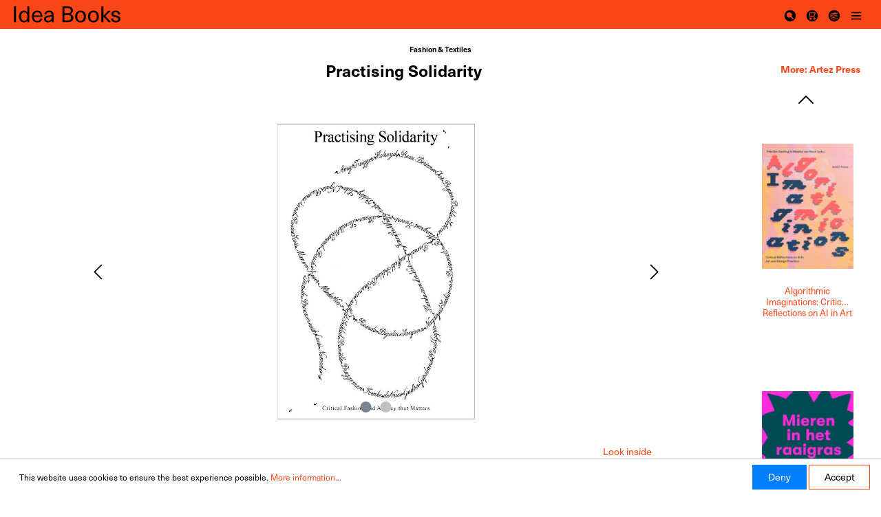

--- FILE ---
content_type: text/html; charset=UTF-8
request_url: https://www.ideabooks.nl/9789491444753-practising-solidarity
body_size: 17279
content:

<!DOCTYPE html>

<html lang="en-GB"
      itemscope="itemscope"
      itemtype="https://schema.org/WebPage">

                        
    <head>
                                            <meta charset="utf-8">
            
                            <meta name="viewport"
                      content="width=device-width, initial-scale=1, shrink-to-fit=no">
            
                            <meta name="author"
                      content=""/>
                <meta name="robots"
                      content="index,follow"/>
                <meta name="revisit-after"
                      content="15 days"/>
                <meta name="keywords"
                      content=""/>
                <meta name="description"
                      content="Creatives, practitioners, designers, and artistic researchers are engaging in a participatory practice of collectively investigating what practising…"/>
            
                <meta property="og:type"
          content="product"/>
    <meta property="og:site_name"
          content="Idea Books"/>
    <meta property="og:url"
          content="https://www.ideabooks.nl/9789491444753-practising-solidarity"/>
    <meta property="og:title"
          content="Practising Solidarity - ISBN 9789491444753 - Artez Press - Ricarda Bigolin; Welmoed Bosch; Zinzi de Brouwer; Daniëlle Bruggeman; and more"/>

    <meta property="og:description"
          content="Creatives, practitioners, designers, and artistic researchers are engaging in a participatory practice of collectively investigating what practising…"/>
    <meta property="og:image"
          content="https://www.ideabooks.nl/media/f9/f8/0b/1744680817/250302.practising.9789491444753.jpg.jpg"/>

            <meta property="product:brand"
              content="Artez Press"/>
        <meta property="product:price"
          content="US$19.95"/>
    <meta property="product:product_link"
          content="https://www.ideabooks.nl/9789491444753-practising-solidarity"/>

    <meta name="twitter:card"
          content="product"/>
    <meta name="twitter:site"
          content="Idea Books"/>
    <meta name="twitter:title"
          content="Practising Solidarity - ISBN 9789491444753 - Artez Press - Ricarda Bigolin; Welmoed Bosch; Zinzi de Brouwer; Daniëlle Bruggeman; and more"/>
    <meta name="twitter:description"
          content="Creatives, practitioners, designers, and artistic researchers are engaging in a participatory practice of collectively investigating what practising…"/>
    <meta name="twitter:image"
          content="https://www.ideabooks.nl/media/f9/f8/0b/1744680817/250302.practising.9789491444753.jpg.jpg"/>

                                <meta itemprop="copyrightHolder"
                      content="Idea Books"/>
                <meta itemprop="copyrightYear"
                      content=""/>
                <meta itemprop="isFamilyFriendly"
                      content="false"/>
                <meta itemprop="image"
                      content="https://www.ideabooks.nl/media/02/fa/f8/1634049940/logo.svg"/>
            

    
                                                

                    <link rel="shortcut icon"
                  href="https://www.ideabooks.nl/media/d4/4f/d4/1640866907/favicon.ico">
        
                    <link rel="apple-touch-icon"
                  sizes="180x180"
                  href="">
        
                    <link rel="icon"
                  sizes="192x192"
                  href="">
            <meta name="theme-color"
                  content="#0080ff"/>
        
            
    
    <link rel="canonical" href="https://www.ideabooks.nl/9789491444753-practising-solidarity" />

            
                <title itemprop="name">
                Practising Solidarity            </title>
        

                                                                    <link rel="stylesheet" href="https://use.typekit.net/esf1qcd.css" type="text/css" />
                                    <link rel="stylesheet"
                      href="https://www.ideabooks.nl/theme/b05b1a212f147a64b34ecadcff319501/css/all.css?1726929092427172">
                                    
                        <script>
        window.features = {"FEATURE_NEXT_1797":false,"FEATURE_NEXT_7453":false,"FEATURE_NEXT_8172":false,"FEATURE_NEXT_12009":false,"FEATURE_NEXT_10549":false,"FEATURE_NEXT_10078":false,"FEATURE_NEXT_10539":false,"FEATURE_NEXT_12092":false,"FEATURE_NEXT_11253":false,"FEATURE_NEXT_10550":false,"FEATURE_NEXT_12016":false,"FEATURE_NEXT_11917":false,"FEATURE_NEXT_10553":false,"FEATURE_NEXT_12108":false,"FEATURE_NEXT_10552":false,"FEATURE_NEXT_12553":false,"FEATURE_NEXT_12608":false,"FEATURE_NEXT_7365":false,"FEATURE_NEXT_12289":false,"FEATURE_NEXT_12032":false,"FEATURE_NEXT_12942":false,"FEATURE_NEXT_12957":false,"FEATURE_NEXT_9831":false,"FEATURE_NEXT_12429":false};
    </script>
        
                                        
        <!-- Google tag (gtag.js) -->
        <script async src="https://www.googletagmanager.com/gtag/js?id=G-0R7CE7DY1E"></script>
        <script>
                            window.dataLayer = window.dataLayer || [];
                function gtag(){dataLayer.push(arguments);}
                gtag('js', new Date());

                gtag('config', 'G-0R7CE7DY1E');
                    </script>
                </head>

            <div class="bs-canvas-overlay bg-dark position-fixed w-100 h-100"></div>

                <body class="is-ctl-product is-act-index is-tanmar-infinite-scrolling ">

                        <noscript class="noscript-main">
                
    <div role="alert"
         class="alert alert-info alert-has-icon">
                                                            
                
                
    <span
        class="icon icon-info">
            <svg xmlns="http://www.w3.org/2000/svg" width="24" height="24" viewBox="0 0 24 24">
  <path fill="#758CA3" fill-rule="evenodd" d="M12,7 C12.5522847,7 13,7.44771525 13,8 C13,8.55228475 12.5522847,9 12,9 C11.4477153,9 11,8.55228475 11,8 C11,7.44771525 11.4477153,7 12,7 Z M13,16 C13,16.5522847 12.5522847,17 12,17 C11.4477153,17 11,16.5522847 11,16 L11,11 C11,10.4477153 11.4477153,10 12,10 C12.5522847,10 13,10.4477153 13,11 L13,16 Z M24,12 C24,18.627417 18.627417,24 12,24 C5.372583,24 6.14069502e-15,18.627417 5.32907052e-15,12 C-8.11624501e-16,5.372583 5.372583,4.77015075e-15 12,3.55271368e-15 C18.627417,5.58919772e-16 24,5.372583 24,12 Z M12,2 C6.4771525,2 2,6.4771525 2,12 C2,17.5228475 6.4771525,22 12,22 C17.5228475,22 22,17.5228475 22,12 C22,6.4771525 17.5228475,2 12,2 Z"/>
</svg>

    </span>
                                    
                    <div class="alert-content-container">
                                                    
                                    <div class="alert-content">
                                                    To be able to use the full range of Shopware 6, we recommend activating Javascript in your browser.
                                            </div>
                
                                                                </div>
            </div>
            </noscript>
        
                                <header class="header-main">
                                                        <div class="container">
                                
            <div class="row no-gutters align-items-center header-row">
                                            <div class="col-6 col-lg-auto header-logo-col mr-auto">
                        <div class="header-logo-main">
                    <a class="header-logo-main-link"
               href="/"
               title="Go to homepage">
                                    <picture>
                                                                                
                                                                            
                                                <img src="https://www.ideabooks.nl/media/02/fa/f8/1634049940/logo.svg"
                 alt="Go to homepage"
                 class="img-fluid header-logo-main-img"/>
                                </picture>
                            </a>
            </div>
                </div>
            
                                    
                            <div class="col-6 order-1 col-sm-auto order-sm-2 header-actions-col justify-content-end d-flex">
                    <div class="row no-gutters">
                                    <div class="col-12 order-1 col-sm-auto order-sm-2 header-actions-col">
                    <div class="row no-gutters">
                                
                                    <div class="col-auto d-none">
            <div class="search-toggle">
                <button class="btn header-actions-btn search-toggle-btn js-search-toggle-btn collapsed"
                        type="button"
                        data-toggle="collapse"
                        data-target="#searchCollapse"
                        aria-expanded="false"
                        aria-controls="searchCollapse"
                        aria-label="Search">
                        
                
                
    <span
        class="icon icon-search">
            <svg xmlns="http://www.w3.org/2000/svg" width="24" height="24" viewBox="0 0 24 24">
  <path fill="#758CA3" fill-rule="evenodd" d="M10.0943561,16.3198574 L4.70710678,21.7071068 C4.31658249,22.0976311 3.68341751,22.0976311 3.29289322,21.7071068 C2.90236893,21.3165825 2.90236893,20.6834175 3.29289322,20.2928932 L8.68014258,14.9056439 C7.62708161,13.5509601 7,11.8487115 7,10 C7,5.581722 10.581722,2 15,2 C19.418278,2 23,5.581722 23,10 C23,14.418278 19.418278,18 15,18 C13.1512885,18 11.4490399,17.3729184 10.0943561,16.3198574 Z M15,16 C18.3137085,16 21,13.3137085 21,10 C21,6.6862915 18.3137085,4 15,4 C11.6862915,4 9,6.6862915 9,10 C9,13.3137085 11.6862915,16 15,16 Z"/>
</svg>

    </span>
                </button>
            </div>
        </div>
    
                        
                                            <div>
                                    </div>
    
                                         
                <div>
            <span class="btn header-actions-btn" data-toggle="canvas" href="#bs-canvas-left" data-target="#bs-canvas-left" aria-expanded="false" aria-controls="bs-canvas-left">
                <span class="icon icon-search">
                    <svg version="1.1" id="Ebene_1" xmlns="http://www.w3.org/2000/svg" xmlns:xlink="http://www.w3.org/1999/xlink" x="0px" y="0px" viewBox="0 0 24 24" xml:space="preserve">
                        <g fill="#000000">
                            <path d="M12,3 C16.9705627,3 21,7.02943725 21,12 C21,16.9705627 16.9705627,21 12,21 C7.02943725,21 3,16.9705627 3,12 C3,7.02943725 7.02943725,3 12,3 Z M10.7142857,6.42857143 C8.34735107,6.42857143 6.42857143,8.34735107 6.42857143,10.7142857 C6.42857143,13.0812204 8.34735107,15 10.7142857,15 C11.5879201,15 12.4005003,14.7385961 13.0780774,14.2897374 L13.0780774,14.2897374 L16.1081942,17.3203772 L16.1889433,17.3916818 C16.5251929,17.6531317 17.011391,17.6293635 17.3203772,17.3203772 C17.6551123,16.9856421 17.6551123,16.4429293 17.3203772,16.1081942 L17.3203772,16.1081942 L14.2897374,13.0780774 C14.7385961,12.4005003 15,11.5879201 15,10.7142857 C15,8.34735107 13.0812204,6.42857143 10.7142857,6.42857143 Z"></path>
                        </g>
                    </svg>
                </span>
            </span>
                    </div>


        <div>
            <div class="header-cart"
                 data-offcanvas-cart="true">
                <a class="btn header-cart-btn header-actions-btn d-flex flex-column"
                   href="/checkout/cart"
                   data-cart-widget="true"
                   title="Shopping cart"
                   aria-label="Shopping cart">
                        <span class="header-cart-icon">
                <span class="icon icon-cart">
        <svg version="1.1" id="Ebene_1" xmlns="http://www.w3.org/2000/svg" xmlns:xlink="http://www.w3.org/1999/xlink" x="0px" y="0px" viewBox="0 0 24 24" xml:space="preserve">
            <g  fill="#000000" id="Combined-Shape">
                <path d="M12,3 C16.9705627,3 21,7.02943725 21,12 C21,16.9705627 16.9705627,21 12,21 C7.02943725,21 3,16.9705627 3,12 C3,7.02943725 7.02943725,3 12,3 Z M9.3,14.7 C8.30588745,14.7 7.5,15.5058875 7.5,16.5 C7.5,17.4941125 8.30588745,18.3 9.3,18.3 C10.2941125,18.3 11.1,17.4941125 11.1,16.5 C11.1,15.5058875 10.2941125,14.7 9.3,14.7 Z M15.6,14.7 C14.6058875,14.7 13.8,15.5058875 13.8,16.5 C13.8,17.4941125 14.6058875,18.3 15.6,18.3 C16.5941125,18.3 17.4,17.4941125 17.4,16.5 C17.4,15.5058875 16.5941125,14.7 15.6,14.7 Z M16.7808053,6.6 L8.11872035,6.6 C7.77701054,6.6 7.5,6.89304998 7.5,7.25454545 L7.5,13.1454545 C7.5,13.50695 7.77701054,13.8 8.11872035,13.8 L14.9246443,13.8 C15.1909603,13.8 15.4273974,13.6197185 15.5116139,13.35244 L17.367775,7.4615309 C17.5013219,7.03769235 17.2031177,6.6 16.7808053,6.6 Z M15.9220215,7.90909091 L14.4785469,12.4909091 L8.73744071,12.4909091 L8.73744071,7.90909091 L15.9220215,7.90909091 Z"></path>
            </g>
        </svg>
        </span>
    </span>
        <span class="header-cart-total">
        US$0.00
    </span>
                </a>
            </div>
        </div>

                <div class="col-3">
            <button class="btn header-trade-btn header-actions-btn"
                    type="button"
                    data-toggle="canvas"
                    data-target="#bs-canvas-right-trade-menu"
                    aria-expanded="false"
                    aria-controls="bs-canvas-right-trade-menu">
                <span class="icon icon-stack">
                    <svg version="1.1" xmlns="http://www.w3.org/2000/svg" xmlns:xlink="http://www.w3.org/1999/xlink" x="0px" y="0px" viewBox="0 0 24 24" xml:space="preserve">
                        <g stroke="none" stroke-width="1" fill="#000000" fill-rule="evenodd">
                            <path d="M12,3 C16.9705627,3 21,7.02943725 21,12 C21,16.9705627 16.9705627,21 12,21 C7.02943725,21 3,16.9705627 3,12 C3,7.02943725 7.02943725,3 12,3 Z M14.46825,7.07908502 C13.2499688,6.84198207 12.0864375,7.18986088 10.912125,7.44123687 C9.842625,7.67013815 8.7819375,7.97317404 7.70446875,8.12687554 C6.83053125,8.2516049 6.26315625,8.685335 6,9.63395982 L6,9.63395982 L6,10.0600208 C6.15825,10.4131189 6.3165,10.7663235 6.484875,11.1420027 C6.33825,11.4268245 6.169125,11.7553176 6,12.0838106 L6,12.0838106 L6,12.8294173 C6.1635,13.1378855 6.327,13.4463537 6.494625,13.762704 C6.34125,14.0348504 6.170625,14.3374603 6,14.6401766 L6,14.6401766 L6,15.4922986 C6.28959375,16.2531371 6.82884375,16.6223189 7.5125625,16.8392905 C8.443125,17.1344442 9.36065625,17.4857315 10.2754687,17.8406403 C10.7669062,18.0313026 11.2429687,18.0475995 11.7452812,17.9071059 C12.7752188,17.6191951 13.8115313,17.3608957 14.8453125,17.09056 C15.7851562,16.8447228 16.725,16.5988856 17.6601562,16.3544331 C17.577375,15.6210756 17.48025,15.5354373 16.921125,15.679872 C15.2934375,16.1002877 13.6681875,16.5332722 12.0377812,16.9393083 C11.6462813,17.0368763 11.2064063,17.1849325 10.8435,17.0754348 C9.60975,16.7034835 8.39428125,16.2470657 7.18546875,15.7774399 C6.82565625,15.6376919 6.67125,15.250296 6.805125,14.8152877 C6.93384375,14.3965762 7.218375,14.2059139 7.61428125,14.2775987 C7.736625,14.2997539 7.856625,14.3447033 7.9753125,14.3874159 C8.77828125,14.6767113 9.57178125,15.0072282 10.38675,15.2423073 C10.779,15.3554265 11.225625,15.3751318 11.6226562,15.288961 C12.2122969,15.1609297 12.7989844,15.0151369 13.3846406,14.8632861 L15.1404375,14.4012629 C15.9848437,14.1816285 16.8275625,13.9536858 17.6657813,13.7308559 C17.5686563,13.0076174 17.4580312,12.9146295 16.8924375,13.0605554 C15.1126875,13.5200622 13.3366875,13.9985287 11.5525313,14.4347087 C11.2311562,14.5133169 10.8586875,14.5046892 10.5437813,14.401902 C9.49509375,14.059775 8.4601875,13.6620471 7.4233125,13.274225 C6.8926875,13.0757871 6.66740625,12.6832784 6.79209375,12.2231325 C6.92671875,11.7259193 7.3156875,11.5412219 7.8615,11.7332689 C8.680875,12.0216057 9.5019375,12.3050428 10.31325,12.6206475 C10.8045,12.8117358 11.2809375,12.8271805 11.782875,12.6874325 C12.8130938,12.4003739 13.8493125,12.1413288 14.8830938,11.8708866 C15.8222812,11.6251559 16.761375,11.3795318 17.6955,11.1351858 C17.6175,10.403639 17.5154062,10.3144858 16.953375,10.4597726 C15.2039062,10.9118233 13.4578125,11.3811295 11.7034688,11.8074035 C11.3495625,11.8933613 10.9433438,11.9104038 10.5995625,11.8020778 C9.53325,11.4661287 8.48353125,11.0612642 7.431375,10.669075 C6.916125,10.4771345 6.7055625,10.0696072 6.8386875,9.58709311 C6.96778125,9.11917162 7.35984375,8.93351554 7.8796875,9.12194101 C8.51859375,9.35350517 9.1395,9.6694294 9.790875,9.82994789 C10.3575937,9.96958938 10.9783125,10.082389 11.5364062,9.96650044 C13.6993125,9.51721911 15.84675,8.97186103 18,8.46229207 L18,8.46229207 L18,8.14274631 C17.9314688,7.68270695 17.6521875,7.5797067 17.28675,7.53060317 C16.3446562,7.40395654 15.403125,7.26101307 14.46825,7.07908502 Z"></path>
                        </g>
                    </svg>
                </span>
            </button>
        </div>

                <div class="col-3">
            <button class="btn nav-main-toggle-btn header-actions-btn"
                    type="button"
                    data-toggle="canvas"
                    data-target="#bs-canvas-right"
                    aria-expanded="false"
                    aria-controls="bs-canvas-right">
                                <span class="icon icon-stack">
                    <svg version="1.1" xmlns="http://www.w3.org/2000/svg" xmlns:xlink="http://www.w3.org/1999/xlink" x="0px" y="0px" viewBox="0 0 24 24" xml:space="preserve">
                        <g fill="#000000" id="color">
                            <path d="M19,16 C19.5522847,16 20,16.4477153 20,17 C20,17.5522847 19.5522847,18 19,18 L5,18 C4.44771525,18 4,17.5522847 4,17 C4,16.4477153 4.44771525,16 5,16 L19,16 Z M19,11 C19.5522847,11 20,11.4477153 20,12 C20,12.5522847 19.5522847,13 19,13 L5,13 C4.44771525,13 4,12.5522847 4,12 C4,11.4477153 4.44771525,11 5,11 L19,11 Z M19,6 C19.5522847,6 20,6.44771525 20,7 C20,7.55228475 19.5522847,8 19,8 L5,8 C4.44771525,8 4,7.55228475 4,7 C4,6.44771525 4.44771525,6 5,6 L19,6 Z"></path>
                        </g>
                    </svg>
                </span>
                            </button>
        </div>
                        </div>
                </div>
            
                    </div>
                </div>
                    </div>
                        </div>
                
                            </header>
        
                        <div id="bs-canvas-right" class="bs-canvas bs-canvas-right bg-light">
        
                    
    <div class="main-navigation"
         id="mainNavigation"
         data-flyout-menu="true">
                                            <nav class="nav main-navigation-menu"
                        itemscope="itemscope"
                        itemtype="http://schema.org/SiteNavigationElement">
                                                                            
                                                                                                                                                    
                                                                        <a class="nav-link main-navigation-link"
                                           href="https://www.ideabooks.nl/News/"
                                           itemprop="url" title="News">
                                            <div class="main-navigation-link-text">
                                                <span itemprop="name">News</span>
                                            </div>
                                        </a>

                                                                                                                                                                                                    
                                                                        <a class="nav-link main-navigation-link"
                                           href="https://www.ideabooks.nl/About-Idea-Books/"
                                           itemprop="url" title="About Idea Books">
                                            <div class="main-navigation-link-text">
                                                <span itemprop="name">About Idea Books</span>
                                            </div>
                                        </a>

                                                                                                                                                                                                    
                                                                        <a class="nav-link main-navigation-link"
                                           href="https://www.ideabooks.nl/Publishers/"
                                           itemprop="url" title="Publishers">
                                            <div class="main-navigation-link-text">
                                                <span itemprop="name">Publishers</span>
                                            </div>
                                        </a>

                                                                                                                                                                                                    
                                                                        <a class="nav-link main-navigation-link"
                                           href="https://www.ideabooks.nl/Representatives/"
                                           itemprop="url" title="Representatives">
                                            <div class="main-navigation-link-text">
                                                <span itemprop="name">Representatives</span>
                                            </div>
                                        </a>

                                                                                                                                                                                                    
                                                                        <a class="nav-link main-navigation-link"
                                           href="https://www.ideabooks.nl/Catalogue-pdf/"
                                           itemprop="url" title="Catalogue pdf">
                                            <div class="main-navigation-link-text">
                                                <span itemprop="name">Catalogue pdf</span>
                                            </div>
                                        </a>

                                                                                                                                                                                                    
                                                                        <a class="nav-link main-navigation-link"
                                           href="https://www.ideabooks.nl/Newsletter/"
                                           itemprop="url" title="Newsletter">
                                            <div class="main-navigation-link-text">
                                                <span itemprop="name">Newsletter</span>
                                            </div>
                                        </a>

                                                                                                                                                                                                    
                                                                        <a class="nav-link main-navigation-link"
                                           href="https://www.ideabooks.nl/Contact/"
                                           itemprop="url" title="Contact">
                                            <div class="main-navigation-link-text">
                                                <span itemprop="name">Contact</span>
                                            </div>
                                        </a>

                                                                                                                                                </nav>
                        
    </div>
            </div>
                            <div id="bs-canvas-right-trade-menu" class="bs-canvas bs-canvas-right-trade-menu bg-light">
                    <div aria-labelledby="tradeWidget">
                <div class="main-navigation" id="tradeNavigation" data-flyout-menu="true">
    <nav class="nav main-navigation-menu" itemscope="itemscope" itemtype="http://schema.org/SiteNavigationElement">
        <a class="nav-link main-navigation-link" href="/Trade-Login/" itemprop="url" title="Trade Login">
            <div class="main-navigation-link-text">
                <span itemprop="name">Trade login</span>
            </div>
        </a>
  </nav>
</div>
            </div>
            </div>
        
                                    <div class="d-none js-navigation-offcanvas-initial-content">
                                            
        
            <button class="btn btn-light btn-block offcanvas-close js-offcanvas-close sticky-top">
                                
                
                
    <span
        class="icon icon-x icon-sm">
            <svg xmlns="http://www.w3.org/2000/svg" width="24" height="24" viewBox="0 0 24 24">
  <path fill="#758CA3" fill-rule="evenodd" d="M10.5857864,12 L3.29289322,4.70710678 C2.90236893,4.31658249 2.90236893,3.68341751 3.29289322,3.29289322 C3.68341751,2.90236893 4.31658249,2.90236893 4.70710678,3.29289322 L12,10.5857864 L19.2928932,3.29289322 C19.6834175,2.90236893 20.3165825,2.90236893 20.7071068,3.29289322 C21.0976311,3.68341751 21.0976311,4.31658249 20.7071068,4.70710678 L13.4142136,12 L20.7071068,19.2928932 C21.0976311,19.6834175 21.0976311,20.3165825 20.7071068,20.7071068 C20.3165825,21.0976311 19.6834175,21.0976311 19.2928932,20.7071068 L12,13.4142136 L4.70710678,20.7071068 C4.31658249,21.0976311 3.68341751,21.0976311 3.29289322,20.7071068 C2.90236893,20.3165825 2.90236893,19.6834175 3.29289322,19.2928932 L10.5857864,12 Z"/>
</svg>

    </span>
            
                            Close menu
                    </button>
    
            <div class="offcanvas-content-container">
                    
    
    <div class="navigation-offcanvas-container js-navigation-offcanvas">
        <div class="navigation-offcanvas-overlay-content js-navigation-offcanvas-overlay-content">
                                <div class="navigation-offcanvas-headline">
                    Categories
            </div>
            
            <ul class="list-unstyled navigation-offcanvas-list">
                
                                                        
<li class="navigation-offcanvas-list-item">
            <a class="navigation-offcanvas-link nav-item nav-link"
           href="https://www.ideabooks.nl/New/"
                       itemprop="url"
           title="New">
                            <span itemprop="name">New</span>
                                    </a>
    </li>
                                        
<li class="navigation-offcanvas-list-item">
            <a class="navigation-offcanvas-link nav-item nav-link"
           href="https://www.ideabooks.nl/Forthcoming/"
                       itemprop="url"
           title="Forthcoming">
                            <span itemprop="name">Forthcoming</span>
                                    </a>
    </li>
                                        
<li class="navigation-offcanvas-list-item">
            <a class="navigation-offcanvas-link nav-item nav-link"
           href="https://www.ideabooks.nl/Art/"
                       itemprop="url"
           title="Art">
                            <span itemprop="name">Art</span>
                                    </a>
    </li>
                                        
<li class="navigation-offcanvas-list-item">
            <a class="navigation-offcanvas-link nav-item nav-link"
           href="https://www.ideabooks.nl/Architecture-Landscape/"
                       itemprop="url"
           title="Architecture &amp; Landscape">
                            <span itemprop="name">Architecture &amp; Landscape</span>
                                    </a>
    </li>
                                        
<li class="navigation-offcanvas-list-item">
            <a class="navigation-offcanvas-link nav-item nav-link"
           href="https://www.ideabooks.nl/Photography/"
                       itemprop="url"
           title="Photography">
                            <span itemprop="name">Photography</span>
                                    </a>
    </li>
                                        
<li class="navigation-offcanvas-list-item">
            <a class="navigation-offcanvas-link nav-item nav-link"
           href="https://www.ideabooks.nl/Fashion-Textiles/"
                       itemprop="url"
           title="Fashion &amp; Textiles">
                            <span itemprop="name">Fashion &amp; Textiles</span>
                                    </a>
    </li>
                                        
<li class="navigation-offcanvas-list-item">
            <a class="navigation-offcanvas-link nav-item nav-link"
           href="https://www.ideabooks.nl/Graphic-Design-Typography/"
                       itemprop="url"
           title="Graphic Design &amp; Typography">
                            <span itemprop="name">Graphic Design &amp; Typography</span>
                                    </a>
    </li>
                                        
<li class="navigation-offcanvas-list-item">
            <a class="navigation-offcanvas-link nav-item nav-link"
           href="https://www.ideabooks.nl/Furniture-Product-Design/"
                       itemprop="url"
           title="Furniture &amp; Product Design">
                            <span itemprop="name">Furniture &amp; Product Design</span>
                                    </a>
    </li>
                                        
<li class="navigation-offcanvas-list-item">
            <a class="navigation-offcanvas-link nav-item nav-link"
           href="https://www.ideabooks.nl/Performing-Arts/"
                       itemprop="url"
           title="Performing Arts">
                            <span itemprop="name">Performing Arts</span>
                                    </a>
    </li>
                                        
<li class="navigation-offcanvas-list-item">
            <a class="navigation-offcanvas-link nav-item nav-link"
           href="https://www.ideabooks.nl/Popular-Culture/"
                       itemprop="url"
           title="Popular Culture">
                            <span itemprop="name">Popular Culture</span>
                                    </a>
    </li>
                                        
<li class="navigation-offcanvas-list-item">
            <a class="navigation-offcanvas-link nav-item nav-link"
           href="https://www.ideabooks.nl/Decorative-Arts-Craft/"
                       itemprop="url"
           title="Decorative Arts &amp; Craft">
                            <span itemprop="name">Decorative Arts &amp; Craft</span>
                                    </a>
    </li>
                                        
<li class="navigation-offcanvas-list-item">
            <a class="navigation-offcanvas-link nav-item nav-link"
           href="https://www.ideabooks.nl/Gift/"
                       itemprop="url"
           title="Gift">
                            <span itemprop="name">Gift</span>
                                    </a>
    </li>
                                        
<li class="navigation-offcanvas-list-item">
            <a class="navigation-offcanvas-link nav-item nav-link"
           href="https://www.ideabooks.nl/Essays-Literature/"
                       itemprop="url"
           title="Essays &amp; Literature">
                            <span itemprop="name">Essays &amp; Literature</span>
                                    </a>
    </li>
                                        
<li class="navigation-offcanvas-list-item">
            <a class="navigation-offcanvas-link nav-item nav-link"
           href="https://www.ideabooks.nl/Nature-Ecology/"
                       itemprop="url"
           title="Nature &amp; Ecology">
                            <span itemprop="name">Nature &amp; Ecology</span>
                                    </a>
    </li>
                                        
<li class="navigation-offcanvas-list-item">
            <a class="navigation-offcanvas-link nav-item nav-link js-navigation-offcanvas-link"
           href="https://www.ideabooks.nl/Magazines/"
                            data-href="/widgets/menu/offcanvas?navigationId=ed86f1986f3b4d3f900bc1f1aab3f2c2"
                       itemprop="url"
           title="Magazines">
                            <span itemprop="name">Magazines</span>
                                                            <span
                            class="navigation-offcanvas-link-icon js-navigation-offcanvas-loading-icon">
                                
    
                
    <span
        class="icon icon-arrow-medium-right icon-sm">
            <svg xmlns="http://www.w3.org/2000/svg" xmlns:xlink="http://www.w3.org/1999/xlink" width="16" height="16" viewBox="0 0 16 16">
  <defs>
    <path id="icons-small-arrow-medium-right-a" d="M4.70710678,5.29289322 C4.31658249,4.90236893 3.68341751,4.90236893 3.29289322,5.29289322 C2.90236893,5.68341751 2.90236893,6.31658249 3.29289322,6.70710678 L7.29289322,10.7071068 C7.68341751,11.0976311 8.31658249,11.0976311 8.70710678,10.7071068 L12.7071068,6.70710678 C13.0976311,6.31658249 13.0976311,5.68341751 12.7071068,5.29289322 C12.3165825,4.90236893 11.6834175,4.90236893 11.2928932,5.29289322 L8,8.58578644 L4.70710678,5.29289322 Z"/>
  </defs>
  <use fill="#758CA3" fill-rule="evenodd" transform="rotate(-90 8 8)" xlink:href="#icons-small-arrow-medium-right-a"/>
</svg>

    </span>
                        </span>
                                                        </a>
    </li>
                                        
<li class="navigation-offcanvas-list-item">
            <a class="navigation-offcanvas-link nav-item nav-link"
           href="https://www.ideabooks.nl/Multimedia/"
                       itemprop="url"
           title="Multimedia">
                            <span itemprop="name">Multimedia</span>
                                    </a>
    </li>
                            </ul>
        </div>
    </div>
        </div>
                                        </div>
                    
        
                        <main class="content-main">
                    <div id="bs-canvas-left" class="bs-canvas bs-canvas-left bg-light">
        
                                <div class="header-search-col">                    <div class="collapse show"
         id="searchCollapse">
        <div class="header-search">
            <form action="/search"
                  method="get"
                  data-search-form="true"
                  data-url="/suggest?search="
                  class="header-search-form"
                  id="header-search-form-id">                                    <div class="input-group">
                                                    <input type="search"
                                   name="search"
                                   class="form-control header-search-input"
                                   autocomplete="off"
                                   autocapitalize="off"
                                   placeholder="Search all categories..."
                                   aria-label="Search all categories..."
                                   value=""
                            >
                        
                                                    <div class="input-group-append">
                                <button type="submit"
                                        class="btn header-search-btn"
                                        aria-label="Search">
                                    <span class="header-search-icon">
                                            
                
                
    <span
        class="icon icon-search">
            <svg xmlns="http://www.w3.org/2000/svg" width="24" height="24" viewBox="0 0 24 24">
  <path fill="#758CA3" fill-rule="evenodd" d="M10.0943561,16.3198574 L4.70710678,21.7071068 C4.31658249,22.0976311 3.68341751,22.0976311 3.29289322,21.7071068 C2.90236893,21.3165825 2.90236893,20.6834175 3.29289322,20.2928932 L8.68014258,14.9056439 C7.62708161,13.5509601 7,11.8487115 7,10 C7,5.581722 10.581722,2 15,2 C19.418278,2 23,5.581722 23,10 C23,14.418278 19.418278,18 15,18 C13.1512885,18 11.4490399,17.3729184 10.0943561,16.3198574 Z M15,16 C18.3137085,16 21,13.3137085 21,10 C21,6.6862915 18.3137085,4 15,4 C11.6862915,4 9,6.6862915 9,10 C9,13.3137085 11.6862915,16 15,16 Z"/>
</svg>

    </span>
                                    </span>
                                </button>
                            </div>
                                            </div>
                            </form>
        </div>
    </div>
            </div>
        
                        <div class="category-navigation-box">
                
                
            <ul class="category-navigation level-0">
            
                                    <li class="category-navigation-entry">                        
                                                                                                <!--<button type="button" class="bs-canvas-close float-right close" aria-label="Close menu" aria-expanded="false" title="Close menu" alt="Close menu"><span aria-hidden="true">&times;</span></button>-->
                                                                <a class="category-navigation-link"
                                   href="https://www.ideabooks.nl/New/">
                                                                            New
                                                                    </a>
                                                                        </li>
                                                
                                    <li class="category-navigation-entry">                        
                                                                                            <a class="category-navigation-link"
                                   href="https://www.ideabooks.nl/Forthcoming/">
                                                                            Forthcoming
                                                                    </a>
                                                                        </li>
                                                
                                    <li class="category-navigation-entry">                        
                                                                                            <a class="category-navigation-link"
                                   href="https://www.ideabooks.nl/Art/">
                                                                            Art
                                                                    </a>
                                                                        </li>
                                                
                                    <li class="category-navigation-entry">                        
                                                                                            <a class="category-navigation-link"
                                   href="https://www.ideabooks.nl/Architecture-Landscape/">
                                                                            Architecture &amp; Landscape
                                                                    </a>
                                                                        </li>
                                                
                                    <li class="category-navigation-entry">                        
                                                                                            <a class="category-navigation-link"
                                   href="https://www.ideabooks.nl/Photography/">
                                                                            Photography
                                                                    </a>
                                                                        </li>
                                                
                                    <li class="category-navigation-entry">                        
                                                                                            <a class="category-navigation-link"
                                   href="https://www.ideabooks.nl/Fashion-Textiles/">
                                                                            Fashion &amp; Textiles
                                                                    </a>
                                                                        </li>
                                                
                                    <li class="category-navigation-entry">                        
                                                                                            <a class="category-navigation-link"
                                   href="https://www.ideabooks.nl/Graphic-Design-Typography/">
                                                                            Graphic Design &amp; Typography
                                                                    </a>
                                                                        </li>
                                                
                                    <li class="category-navigation-entry">                        
                                                                                            <a class="category-navigation-link"
                                   href="https://www.ideabooks.nl/Furniture-Product-Design/">
                                                                            Furniture &amp; Product Design
                                                                    </a>
                                                                        </li>
                                                
                                    <li class="category-navigation-entry">                        
                                                                                            <a class="category-navigation-link"
                                   href="https://www.ideabooks.nl/Performing-Arts/">
                                                                            Performing Arts
                                                                    </a>
                                                                        </li>
                                                
                                    <li class="category-navigation-entry">                        
                                                                                            <a class="category-navigation-link"
                                   href="https://www.ideabooks.nl/Popular-Culture/">
                                                                            Popular Culture
                                                                    </a>
                                                                        </li>
                                                
                                    <li class="category-navigation-entry">                        
                                                                                            <a class="category-navigation-link"
                                   href="https://www.ideabooks.nl/Decorative-Arts-Craft/">
                                                                            Decorative Arts &amp; Craft
                                                                    </a>
                                                                        </li>
                                                
                                    <li class="category-navigation-entry">                        
                                                                                            <a class="category-navigation-link"
                                   href="https://www.ideabooks.nl/Gift/">
                                                                            Gift
                                                                    </a>
                                                                        </li>
                                                
                                    <li class="category-navigation-entry">                        
                                                                                            <a class="category-navigation-link"
                                   href="https://www.ideabooks.nl/Essays-Literature/">
                                                                            Essays &amp; Literature
                                                                    </a>
                                                                        </li>
                                                
                                    <li class="category-navigation-entry">                        
                                                                                            <a class="category-navigation-link"
                                   href="https://www.ideabooks.nl/Nature-Ecology/">
                                                                            Nature &amp; Ecology
                                                                    </a>
                                                                        </li>
                                                
                                    <li class="category-navigation-entry">                        
                                                                                            <a class="category-navigation-link"
                                   href="https://www.ideabooks.nl/Magazines/">
                                                                            Magazines
                                                                    </a>
                                                                        </li>
                                                
                                    <li class="category-navigation-entry">                        
                                                                                            <a class="category-navigation-link"
                                   href="https://www.ideabooks.nl/Multimedia/">
                                                                            Multimedia
                                                                    </a>
                                                                        </li>
                                                        </ul>
            </div>

                        
    <div class="cms-element-sidebar-filter">
                    <button class="btn header-actions-btn filter-panel-wrapper-toggle"
                    type="button"
                    data-offcanvas-filter="true"
                    aria-haspopup="true"
                    aria-expanded="false"
                    aria-label="Menu">
                                        
                
                
    <span
        class="icon icon-sliders-horizontal">
            <?xml version="1.0" encoding="UTF-8"?>
<svg width="20px" height="20px" viewBox="0 0 20 20" version="1.1" xmlns="http://www.w3.org/2000/svg" xmlns:xlink="http://www.w3.org/1999/xlink">
    <!-- Generator: Sketch 59 (86127) - https://sketch.com -->
    <title>icons/default/action/sliders</title>
    <desc>Created with Sketch.</desc>
    <g id="Mobile-Filter-Elements" stroke="none" stroke-width="1" fill="none" fill-rule="evenodd">
        <g id="Productlistig" transform="translate(-156.000000, -444.000000)" fill="#4A545B">
            <g id="Components/-Forms-/-Button/-large/-secondary-/-normal" transform="translate(28.000000, 432.000000)">
                <g id="Group" transform="translate(128.000000, 12.000000)">
                    <g id="icons/default/action/sliders" transform="translate(10.000000, 10.000000) rotate(90.000000) translate(-10.000000, -10.000000) ">
                        <path d="M3.33333333,0 C3.79357062,0 4.16666667,0.373096042 4.16666667,0.833333333 L4.16666667,0.833333333 L4.16693817,4.3090174 C5.13778999,4.65229106 5.83333333,5.57825244 5.83333333,6.66666667 C5.83333333,7.7550809 5.13778999,8.68104228 4.16693817,9.02431593 L4.16666667,19.1666667 C4.16666667,19.626904 3.79357062,20 3.33333333,20 C2.87309604,20 2.5,19.626904 2.5,19.1666667 L2.5,19.1666667 L2.4997285,9.02431593 C1.52887668,8.68104228 0.833333333,7.7550809 0.833333333,6.66666667 C0.833333333,5.57825244 1.52887668,4.65229106 2.4997285,4.3090174 L2.5,0.833333333 C2.5,0.373096042 2.87309604,0 3.33333333,0 Z M10,0 C10.4602373,0 10.8333333,0.373096042 10.8333333,0.833333333 L10.8333333,0.833333333 L10.8346101,11.8093731 C11.8049368,12.1529303 12.5,13.0786281 12.5,14.1666667 C12.5,15.2547052 11.8049368,16.180403 10.8346101,16.5239602 L10.8333333,19.1666667 C10.8333333,19.626904 10.4602373,20 10,20 C9.53976271,20 9.16666667,19.626904 9.16666667,19.1666667 L9.16666667,19.1666667 L9.16639516,16.5243159 C8.19554335,16.1810423 7.5,15.2550809 7.5,14.1666667 C7.5,13.0782524 8.19554335,12.1522911 9.16639516,11.8090174 L9.16666667,0.833333333 C9.16666667,0.373096042 9.53976271,0 10,0 Z M16.6666667,0 C17.126904,0 17.5,0.373096042 17.5,0.833333333 L17.5,0.833333333 L17.5,4.16666667 C17.5,4.21410651 17.4960359,4.26062049 17.4884209,4.30589544 C18.4653492,4.64462278 19.1666667,5.57374399 19.1666667,6.66666667 C19.1666667,7.7550809 18.4711233,8.68104228 17.5002715,9.02431593 L17.5,19.1666667 C17.5,19.626904 17.126904,20 16.6666667,20 C16.2064294,20 15.8333333,19.626904 15.8333333,19.1666667 L15.8333333,19.1666667 L15.8330618,9.02431593 C14.86221,8.68104228 14.1666667,7.7550809 14.1666667,6.66666667 C14.1666667,5.57374399 14.8679841,4.64462278 15.8451404,4.30478169 C15.8372974,4.26062049 15.8333333,4.21410651 15.8333333,4.16666667 L15.8333333,4.16666667 L15.8333333,0.833333333 C15.8333333,0.373096042 16.2064294,0 16.6666667,0 Z M10,13.3333333 C9.53976271,13.3333333 9.16666667,13.7064294 9.16666667,14.1666667 C9.16666667,14.626904 9.53976271,15 10,15 C10.4602373,15 10.8333333,14.626904 10.8333333,14.1666667 C10.8333333,13.7064294 10.4602373,13.3333333 10,13.3333333 Z M3.33333333,5.83333333 C2.87309604,5.83333333 2.5,6.20642938 2.5,6.66666667 C2.5,7.12690396 2.87309604,7.5 3.33333333,7.5 C3.79357062,7.5 4.16666667,7.12690396 4.16666667,6.66666667 C4.16666667,6.20642938 3.79357062,5.83333333 3.33333333,5.83333333 Z M16.6666667,5.83333333 C16.2064294,5.83333333 15.8333333,6.20642938 15.8333333,6.66666667 C15.8333333,7.12690396 16.2064294,7.5 16.6666667,7.5 C17.126904,7.5 17.5,7.12690396 17.5,6.66666667 C17.5,6.20642938 17.126904,5.83333333 16.6666667,5.83333333 Z" id="Shape"></path>
                    </g>
                </g>
            </g>
        </g>
    </g>
</svg>

    </span>
                                Filter
            </button>
        
                    <div id="filter-panel-wrapper"
                 class="filter-panel-wrapper"
                 data-offcanvas-filter-content="true">
                            <div class="filter-panel-offcanvas-header">
            <h3 class="filter-panel-offcanvas-only">Filter</h3>

            <div class="filter-panel-offcanvas-only filter-panel-offcanvas-close js-offcanvas-close">
                    
                
                
    <span
        class="icon icon-x icon-md">
            <svg xmlns="http://www.w3.org/2000/svg" width="24" height="24" viewBox="0 0 24 24">
  <path fill="#758CA3" fill-rule="evenodd" d="M10.5857864,12 L3.29289322,4.70710678 C2.90236893,4.31658249 2.90236893,3.68341751 3.29289322,3.29289322 C3.68341751,2.90236893 4.31658249,2.90236893 4.70710678,3.29289322 L12,10.5857864 L19.2928932,3.29289322 C19.6834175,2.90236893 20.3165825,2.90236893 20.7071068,3.29289322 C21.0976311,3.68341751 21.0976311,4.31658249 20.7071068,4.70710678 L13.4142136,12 L20.7071068,19.2928932 C21.0976311,19.6834175 21.0976311,20.3165825 20.7071068,20.7071068 C20.3165825,21.0976311 19.6834175,21.0976311 19.2928932,20.7071068 L12,13.4142136 L4.70710678,20.7071068 C4.31658249,21.0976311 3.68341751,21.0976311 3.29289322,20.7071068 C2.90236893,20.3165825 2.90236893,19.6834175 3.29289322,19.2928932 L10.5857864,12 Z"/>
</svg>

    </span>
            </div>
        </div>
    
                <div class="filter-panel">
                            <div class="filter-panel-items-container">

                                                                                                                
                                    
            
                                            
                                            
                                                                
                                            
                                            
                                                            </div>
            
                            <div class="filter-panel-active-container">
                                    </div>
                    </div>
                 </div>
            </div>
    </div>
                                                        <div class="flashbags container">
                                            </div>
                
                
                                                        <div class="container">
                                                    <div class="container-main">
                                                                                                    
                                
    <div class="cms-section-sidebar cms-section-sidebar-mobile-hidden full-width row">

        
            <div id="bs-canvas-left" class="bs-canvas bs-canvas-left bg-light">
        
                                <div class="header-search-col">                    <div class="collapse show"
         id="searchCollapse">
        <div class="header-search">
            <form action="/search"
                  method="get"
                  data-search-form="true"
                  data-url="/suggest?search="
                  class="header-search-form"
                  id="header-search-form-id">                                    <div class="input-group">
                                                    <input type="search"
                                   name="search"
                                   class="form-control header-search-input"
                                   autocomplete="off"
                                   autocapitalize="off"
                                   placeholder="Search all categories..."
                                   aria-label="Search all categories..."
                                   value=""
                            >
                        
                                                    <div class="input-group-append">
                                <button type="submit"
                                        class="btn header-search-btn"
                                        aria-label="Search">
                                    <span class="header-search-icon">
                                            
                
                
    <span
        class="icon icon-search">
            <svg xmlns="http://www.w3.org/2000/svg" width="24" height="24" viewBox="0 0 24 24">
  <path fill="#758CA3" fill-rule="evenodd" d="M10.0943561,16.3198574 L4.70710678,21.7071068 C4.31658249,22.0976311 3.68341751,22.0976311 3.29289322,21.7071068 C2.90236893,21.3165825 2.90236893,20.6834175 3.29289322,20.2928932 L8.68014258,14.9056439 C7.62708161,13.5509601 7,11.8487115 7,10 C7,5.581722 10.581722,2 15,2 C19.418278,2 23,5.581722 23,10 C23,14.418278 19.418278,18 15,18 C13.1512885,18 11.4490399,17.3729184 10.0943561,16.3198574 Z M15,16 C18.3137085,16 21,13.3137085 21,10 C21,6.6862915 18.3137085,4 15,4 C11.6862915,4 9,6.6862915 9,10 C9,13.3137085 11.6862915,16 15,16 Z"/>
</svg>

    </span>
                                    </span>
                                </button>
                            </div>
                                            </div>
                            </form>
        </div>
    </div>
            </div>
        
                        <div class="category-navigation-box">
                
                
            <ul class="category-navigation level-0">
            
                                    <li class="category-navigation-entry">                        
                                                                                                <!--<button type="button" class="bs-canvas-close float-right close" aria-label="Close menu" aria-expanded="false" title="Close menu" alt="Close menu"><span aria-hidden="true">&times;</span></button>-->
                                                                <a class="category-navigation-link"
                                   href="https://www.ideabooks.nl/New/">
                                                                            New
                                                                    </a>
                                                                        </li>
                                                
                                    <li class="category-navigation-entry">                        
                                                                                            <a class="category-navigation-link"
                                   href="https://www.ideabooks.nl/Forthcoming/">
                                                                            Forthcoming
                                                                    </a>
                                                                        </li>
                                                
                                    <li class="category-navigation-entry">                        
                                                                                            <a class="category-navigation-link"
                                   href="https://www.ideabooks.nl/Art/">
                                                                            Art
                                                                    </a>
                                                                        </li>
                                                
                                    <li class="category-navigation-entry">                        
                                                                                            <a class="category-navigation-link"
                                   href="https://www.ideabooks.nl/Architecture-Landscape/">
                                                                            Architecture &amp; Landscape
                                                                    </a>
                                                                        </li>
                                                
                                    <li class="category-navigation-entry">                        
                                                                                            <a class="category-navigation-link"
                                   href="https://www.ideabooks.nl/Photography/">
                                                                            Photography
                                                                    </a>
                                                                        </li>
                                                
                                    <li class="category-navigation-entry">                        
                                                                                            <a class="category-navigation-link"
                                   href="https://www.ideabooks.nl/Fashion-Textiles/">
                                                                            Fashion &amp; Textiles
                                                                    </a>
                                                                        </li>
                                                
                                    <li class="category-navigation-entry">                        
                                                                                            <a class="category-navigation-link"
                                   href="https://www.ideabooks.nl/Graphic-Design-Typography/">
                                                                            Graphic Design &amp; Typography
                                                                    </a>
                                                                        </li>
                                                
                                    <li class="category-navigation-entry">                        
                                                                                            <a class="category-navigation-link"
                                   href="https://www.ideabooks.nl/Furniture-Product-Design/">
                                                                            Furniture &amp; Product Design
                                                                    </a>
                                                                        </li>
                                                
                                    <li class="category-navigation-entry">                        
                                                                                            <a class="category-navigation-link"
                                   href="https://www.ideabooks.nl/Performing-Arts/">
                                                                            Performing Arts
                                                                    </a>
                                                                        </li>
                                                
                                    <li class="category-navigation-entry">                        
                                                                                            <a class="category-navigation-link"
                                   href="https://www.ideabooks.nl/Popular-Culture/">
                                                                            Popular Culture
                                                                    </a>
                                                                        </li>
                                                
                                    <li class="category-navigation-entry">                        
                                                                                            <a class="category-navigation-link"
                                   href="https://www.ideabooks.nl/Decorative-Arts-Craft/">
                                                                            Decorative Arts &amp; Craft
                                                                    </a>
                                                                        </li>
                                                
                                    <li class="category-navigation-entry">                        
                                                                                            <a class="category-navigation-link"
                                   href="https://www.ideabooks.nl/Gift/">
                                                                            Gift
                                                                    </a>
                                                                        </li>
                                                
                                    <li class="category-navigation-entry">                        
                                                                                            <a class="category-navigation-link"
                                   href="https://www.ideabooks.nl/Essays-Literature/">
                                                                            Essays &amp; Literature
                                                                    </a>
                                                                        </li>
                                                
                                    <li class="category-navigation-entry">                        
                                                                                            <a class="category-navigation-link"
                                   href="https://www.ideabooks.nl/Nature-Ecology/">
                                                                            Nature &amp; Ecology
                                                                    </a>
                                                                        </li>
                                                
                                    <li class="category-navigation-entry">                        
                                                                                            <a class="category-navigation-link"
                                   href="https://www.ideabooks.nl/Magazines/">
                                                                            Magazines
                                                                    </a>
                                                                        </li>
                                                
                                    <li class="category-navigation-entry">                        
                                                                                            <a class="category-navigation-link"
                                   href="https://www.ideabooks.nl/Multimedia/">
                                                                            Multimedia
                                                                    </a>
                                                                        </li>
                                                        </ul>
            </div>

                        
    <div class="cms-element-sidebar-filter">
                    <button class="btn header-actions-btn filter-panel-wrapper-toggle"
                    type="button"
                    data-offcanvas-filter="true"
                    aria-haspopup="true"
                    aria-expanded="false"
                    aria-label="Menu">
                                        
                
                
    <span
        class="icon icon-sliders-horizontal">
            <?xml version="1.0" encoding="UTF-8"?>
<svg width="20px" height="20px" viewBox="0 0 20 20" version="1.1" xmlns="http://www.w3.org/2000/svg" xmlns:xlink="http://www.w3.org/1999/xlink">
    <!-- Generator: Sketch 59 (86127) - https://sketch.com -->
    <title>icons/default/action/sliders</title>
    <desc>Created with Sketch.</desc>
    <g id="Mobile-Filter-Elements" stroke="none" stroke-width="1" fill="none" fill-rule="evenodd">
        <g id="Productlistig" transform="translate(-156.000000, -444.000000)" fill="#4A545B">
            <g id="Components/-Forms-/-Button/-large/-secondary-/-normal" transform="translate(28.000000, 432.000000)">
                <g id="Group" transform="translate(128.000000, 12.000000)">
                    <g id="icons/default/action/sliders" transform="translate(10.000000, 10.000000) rotate(90.000000) translate(-10.000000, -10.000000) ">
                        <path d="M3.33333333,0 C3.79357062,0 4.16666667,0.373096042 4.16666667,0.833333333 L4.16666667,0.833333333 L4.16693817,4.3090174 C5.13778999,4.65229106 5.83333333,5.57825244 5.83333333,6.66666667 C5.83333333,7.7550809 5.13778999,8.68104228 4.16693817,9.02431593 L4.16666667,19.1666667 C4.16666667,19.626904 3.79357062,20 3.33333333,20 C2.87309604,20 2.5,19.626904 2.5,19.1666667 L2.5,19.1666667 L2.4997285,9.02431593 C1.52887668,8.68104228 0.833333333,7.7550809 0.833333333,6.66666667 C0.833333333,5.57825244 1.52887668,4.65229106 2.4997285,4.3090174 L2.5,0.833333333 C2.5,0.373096042 2.87309604,0 3.33333333,0 Z M10,0 C10.4602373,0 10.8333333,0.373096042 10.8333333,0.833333333 L10.8333333,0.833333333 L10.8346101,11.8093731 C11.8049368,12.1529303 12.5,13.0786281 12.5,14.1666667 C12.5,15.2547052 11.8049368,16.180403 10.8346101,16.5239602 L10.8333333,19.1666667 C10.8333333,19.626904 10.4602373,20 10,20 C9.53976271,20 9.16666667,19.626904 9.16666667,19.1666667 L9.16666667,19.1666667 L9.16639516,16.5243159 C8.19554335,16.1810423 7.5,15.2550809 7.5,14.1666667 C7.5,13.0782524 8.19554335,12.1522911 9.16639516,11.8090174 L9.16666667,0.833333333 C9.16666667,0.373096042 9.53976271,0 10,0 Z M16.6666667,0 C17.126904,0 17.5,0.373096042 17.5,0.833333333 L17.5,0.833333333 L17.5,4.16666667 C17.5,4.21410651 17.4960359,4.26062049 17.4884209,4.30589544 C18.4653492,4.64462278 19.1666667,5.57374399 19.1666667,6.66666667 C19.1666667,7.7550809 18.4711233,8.68104228 17.5002715,9.02431593 L17.5,19.1666667 C17.5,19.626904 17.126904,20 16.6666667,20 C16.2064294,20 15.8333333,19.626904 15.8333333,19.1666667 L15.8333333,19.1666667 L15.8330618,9.02431593 C14.86221,8.68104228 14.1666667,7.7550809 14.1666667,6.66666667 C14.1666667,5.57374399 14.8679841,4.64462278 15.8451404,4.30478169 C15.8372974,4.26062049 15.8333333,4.21410651 15.8333333,4.16666667 L15.8333333,4.16666667 L15.8333333,0.833333333 C15.8333333,0.373096042 16.2064294,0 16.6666667,0 Z M10,13.3333333 C9.53976271,13.3333333 9.16666667,13.7064294 9.16666667,14.1666667 C9.16666667,14.626904 9.53976271,15 10,15 C10.4602373,15 10.8333333,14.626904 10.8333333,14.1666667 C10.8333333,13.7064294 10.4602373,13.3333333 10,13.3333333 Z M3.33333333,5.83333333 C2.87309604,5.83333333 2.5,6.20642938 2.5,6.66666667 C2.5,7.12690396 2.87309604,7.5 3.33333333,7.5 C3.79357062,7.5 4.16666667,7.12690396 4.16666667,6.66666667 C4.16666667,6.20642938 3.79357062,5.83333333 3.33333333,5.83333333 Z M16.6666667,5.83333333 C16.2064294,5.83333333 15.8333333,6.20642938 15.8333333,6.66666667 C15.8333333,7.12690396 16.2064294,7.5 16.6666667,7.5 C17.126904,7.5 17.5,7.12690396 17.5,6.66666667 C17.5,6.20642938 17.126904,5.83333333 16.6666667,5.83333333 Z" id="Shape"></path>
                    </g>
                </g>
            </g>
        </g>
    </g>
</svg>

    </span>
                                Filter
            </button>
        
                    <div id="filter-panel-wrapper"
                 class="filter-panel-wrapper"
                 data-offcanvas-filter-content="true">
                            <div class="filter-panel-offcanvas-header">
            <h3 class="filter-panel-offcanvas-only">Filter</h3>

            <div class="filter-panel-offcanvas-only filter-panel-offcanvas-close js-offcanvas-close">
                    
                
                
    <span
        class="icon icon-x icon-md">
            <svg xmlns="http://www.w3.org/2000/svg" width="24" height="24" viewBox="0 0 24 24">
  <path fill="#758CA3" fill-rule="evenodd" d="M10.5857864,12 L3.29289322,4.70710678 C2.90236893,4.31658249 2.90236893,3.68341751 3.29289322,3.29289322 C3.68341751,2.90236893 4.31658249,2.90236893 4.70710678,3.29289322 L12,10.5857864 L19.2928932,3.29289322 C19.6834175,2.90236893 20.3165825,2.90236893 20.7071068,3.29289322 C21.0976311,3.68341751 21.0976311,4.31658249 20.7071068,4.70710678 L13.4142136,12 L20.7071068,19.2928932 C21.0976311,19.6834175 21.0976311,20.3165825 20.7071068,20.7071068 C20.3165825,21.0976311 19.6834175,21.0976311 19.2928932,20.7071068 L12,13.4142136 L4.70710678,20.7071068 C4.31658249,21.0976311 3.68341751,21.0976311 3.29289322,20.7071068 C2.90236893,20.3165825 2.90236893,19.6834175 3.29289322,19.2928932 L10.5857864,12 Z"/>
</svg>

    </span>
            </div>
        </div>
    
                <div class="filter-panel">
                            <div class="filter-panel-items-container">

                                                                                                                
                                    
            
                                            
                                            
                                                                
                                            
                                            
                                                            </div>
            
                            <div class="filter-panel-active-container">
                                    </div>
                    </div>
                 </div>
            </div>
    </div>


        
                        <div class="cms-section-sidebar-main-content col-12">
                                                        <div class="breadcrumb product-breadcrumb container">
                                                                            
                    <div class="breadcrumb-container">
                                                            <a class=" is-active"
                           href="https://www.ideabooks.nl/Fashion-Textiles/">
                                                            Fashion &amp; Textiles
                                                    </a>
                                                                                                    </div>
                                </div>
                            </div>

            <div class="cms-section-sidebar-main-content col-12">
                                <div class="product-detail row"
                     itemscope
                     itemtype="https://schema.org/Product">
                                                                        <div class="product-detail-content col-sm-12 col-md-7 col-lg-9 offset-md-1">                                                                                                                                                                                                                                        <div class="row align-items-center product-detail-headline">
                                            <div class="col product-detail-name-container">
                            <h1 class="product-detail-name"
                    itemprop="name">
                    Practising Solidarity
                </h1>
                    </div>
    
                                    </div>
                        
                                
                                
                                                                    <div class="row product-detail-main">
                                                                                    <div class="col-lg-11 product-detail-media">
                                                                                                                                                                
    
        
            
    
    
    
    <div class="cms-element-">
        
                        

                
                                                    
                                    <div class="row gallery-slider-row is-loading js-gallery-zoom-modal-container"
                                                                                                                    data-gallery-slider="true"
                                data-gallery-slider-options='{&quot;slider&quot;:{&quot;navPosition&quot;:&quot;bottom&quot;,&quot;speed&quot;:500,&quot;gutter&quot;:5,&quot;controls&quot;:true,&quot;autoHeight&quot;:false,&quot;startIndex&quot;:1},&quot;thumbnailSlider&quot;:{&quot;autoWidth&quot;:false,&quot;controls&quot;:true,&quot;startIndex&quot;:1,&quot;responsive&quot;:{&quot;xs&quot;:{&quot;enabled&quot;:false,&quot;controls&quot;:false},&quot;sm&quot;:{&quot;enabled&quot;:false,&quot;controls&quot;:false},&quot;md&quot;:{&quot;axis&quot;:&quot;vertical&quot;},&quot;lg&quot;:{&quot;axis&quot;:&quot;vertical&quot;},&quot;xl&quot;:{&quot;axis&quot;:&quot;vertical&quot;}}}}'
                            >

                                                    <div class="gallery-slider-col col order-1 order-md-2"
                                 data-zoom-modal="true">
                                                                <div class="base-slider gallery-slider">
                                                                                                                                                                                                                            <div class="gallery-slider-container"
                                                         data-gallery-slider-container="true">
                                                                                                                                                                                                                                                        <div class="gallery-slider-item-container">
                                                                        <div class="gallery-slider-item is-contain js-magnifier-container" style="min-height: 430px">
                                                                            
                                                                                                                                                                                                                                        
                                                                                                                                                                                                                                        
                                                                                    
    
        
        <img src="https://www.ideabooks.nl/media/f9/f8/0b/1744680817/250302.practising.9789491444753.jpg.jpg"             srcset="https://www.ideabooks.nl/media/f9/f8/0b/1744680817/250302.practising.9789491444753.jpg.jpg 1921w, https://www.ideabooks.nl/thumbnail/f9/f8/0b/1744680817/250302.practising.9789491444753.jpg_1920x1920.jpg 1920w, https://www.ideabooks.nl/thumbnail/f9/f8/0b/1744680817/250302.practising.9789491444753.jpg_800x800.jpg 800w, https://www.ideabooks.nl/thumbnail/f9/f8/0b/1744680817/250302.practising.9789491444753.jpg_400x400.jpg 400w"                  class="img-fluid gallery-slider-image magnifier-image js-magnifier-image" alt="Practising Solidarity" title="Practising Solidarity" data-full-image="https://www.ideabooks.nl/media/f9/f8/0b/1744680817/250302.practising.9789491444753.jpg.jpg" data-object-fit="contain" itemprop="image"/>
                                                                        </div>
                                                                    </div>
                                                                                                                                                                                                                                                                <div class="gallery-slider-item-container">
                                                                        <div class="gallery-slider-item is-contain js-magnifier-container" style="min-height: 430px">
                                                                            
                                                                                                                                                                                                                                        
                                                                                                                                                                                                                                        
                                                                                    
    
        
        <img src="https://www.ideabooks.nl/media/05/6c/78/1744680819/250302.practising.97894914447532.jpg.jpg"             srcset="https://www.ideabooks.nl/media/05/6c/78/1744680819/250302.practising.97894914447532.jpg.jpg 1921w, https://www.ideabooks.nl/thumbnail/05/6c/78/1744680819/250302.practising.97894914447532.jpg_1920x1920.jpg 1920w, https://www.ideabooks.nl/thumbnail/05/6c/78/1744680819/250302.practising.97894914447532.jpg_800x800.jpg 800w, https://www.ideabooks.nl/thumbnail/05/6c/78/1744680819/250302.practising.97894914447532.jpg_400x400.jpg 400w"                  class="img-fluid gallery-slider-image magnifier-image js-magnifier-image" alt="Practising Solidarity" title="Practising Solidarity" data-full-image="https://www.ideabooks.nl/media/05/6c/78/1744680819/250302.practising.97894914447532.jpg.jpg" data-object-fit="contain" itemprop="image"/>
                                                                        </div>
                                                                    </div>
                                                                                                                                                                                                                                        </div>
                                                
                                                                                                                                                            <div class="gallery-slider-controls"
                                                             data-gallery-slider-controls="true">
                                                                                                                                                                                                <button class="base-slider-controls-prev gallery-slider-controls-prev is-nav-prev-inside"
                                                                            aria-label="Previous">
                                                                                                                                                        
                
                
    <span
        class="icon icon-arrow-head-left">
            <svg xmlns="http://www.w3.org/2000/svg" xmlns:xlink="http://www.w3.org/1999/xlink" width="24" height="24" viewBox="0 0 24 24">
  <defs>
    <path id="icons-default-arrow-head-left-a" d="M12.5,7.91421356 L22.7928932,18.2071068 C23.1834175,18.5976311 23.8165825,18.5976311 24.2071068,18.2071068 C24.5976311,17.8165825 24.5976311,17.1834175 24.2071068,16.7928932 L13.2071068,5.79289322 C12.8165825,5.40236893 12.1834175,5.40236893 11.7928932,5.79289322 L0.792893219,16.7928932 C0.402368927,17.1834175 0.402368927,17.8165825 0.792893219,18.2071068 C1.18341751,18.5976311 1.81658249,18.5976311 2.20710678,18.2071068 L12.5,7.91421356 Z"/>
  </defs>
  <use fill="#758CA3" fill-rule="evenodd" transform="matrix(0 1 1 0 .5 -.5)" xlink:href="#icons-default-arrow-head-left-a"/>
</svg>

    </span>
                                                                                                                                            </button>
                                                                
                                                                                                                                    <button class="base-slider-controls-next gallery-slider-controls-next is-nav-next-inside"
                                                                            aria-label="Next">
                                                                                                                                                        
                
                
    <span
        class="icon icon-arrow-head-right">
            <svg xmlns="http://www.w3.org/2000/svg" xmlns:xlink="http://www.w3.org/1999/xlink" width="24" height="24" viewBox="0 0 24 24">
  <defs>
    <path id="icons-default-arrow-head-right-a" d="M11.5,7.91421356 L21.7928932,18.2071068 C22.1834175,18.5976311 22.8165825,18.5976311 23.2071068,18.2071068 C23.5976311,17.8165825 23.5976311,17.1834175 23.2071068,16.7928932 L12.2071068,5.79289322 C11.8165825,5.40236893 11.1834175,5.40236893 10.7928932,5.79289322 L-0.207106781,16.7928932 C-0.597631073,17.1834175 -0.597631073,17.8165825 -0.207106781,18.2071068 C0.183417511,18.5976311 0.816582489,18.5976311 1.20710678,18.2071068 L11.5,7.91421356 Z"/>
  </defs>
  <use fill="#758CA3" fill-rule="evenodd" transform="rotate(90 11.5 12)" xlink:href="#icons-default-arrow-head-right-a"/>
</svg>

    </span>
                                                                                                                                            </button>
                                                                                                                                                                                    </div>
                                                                                                                                                                                                                            
                                                                                                                        <div class="base-slider-dots ">
                                                                                                                                                                                                                        <button class="base-slider-dot"
                                                                    data-nav-dot="1"
                                                                    tabindex="-1"></button>
                                                                                                                                                                                                                                <button class="base-slider-dot"
                                                                    data-nav-dot="2"
                                                                    tabindex="-1"></button>
                                                                                                                                                                                                        </div>
                                                                                                            </div>
                            </div>
                        
                                                                                    <div class="gallery-slider-thumbnails-col col-0 col-md-auto order-2 order-md-1 is-left">
                                    <div class="gallery-slider-thumbnails-container">
                                                                                    <div class="gallery-slider-thumbnails"
                                                 data-gallery-slider-thumbnails="true">
                                                                                                                                                                                                                        <div class="gallery-slider-thumbnails-item">
                                                                                                                                    <div class="gallery-slider-thumbnails-item-inner">
                                                                        
                                                                                                                                                                                                                            
                                                                                
    
        
        <img src="https://www.ideabooks.nl/media/f9/f8/0b/1744680817/250302.practising.9789491444753.jpg.jpg"             srcset="https://www.ideabooks.nl/media/f9/f8/0b/1744680817/250302.practising.9789491444753.jpg.jpg 1921w, https://www.ideabooks.nl/thumbnail/f9/f8/0b/1744680817/250302.practising.9789491444753.jpg_1920x1920.jpg 1920w, https://www.ideabooks.nl/thumbnail/f9/f8/0b/1744680817/250302.practising.9789491444753.jpg_800x800.jpg 800w, https://www.ideabooks.nl/thumbnail/f9/f8/0b/1744680817/250302.practising.9789491444753.jpg_400x400.jpg 400w"                 sizes="200px"
                 class="gallery-slider-thumbnails-image" alt="Practising Solidarity" title="Practising Solidarity" itemprop="image"/>
                                                                    </div>
                                                                                                                            </div>
                                                                                                                                                                                                                                <div class="gallery-slider-thumbnails-item">
                                                                                                                                    <div class="gallery-slider-thumbnails-item-inner">
                                                                        
                                                                                                                                                                                                                            
                                                                                
    
        
        <img src="https://www.ideabooks.nl/media/05/6c/78/1744680819/250302.practising.97894914447532.jpg.jpg"             srcset="https://www.ideabooks.nl/media/05/6c/78/1744680819/250302.practising.97894914447532.jpg.jpg 1921w, https://www.ideabooks.nl/thumbnail/05/6c/78/1744680819/250302.practising.97894914447532.jpg_1920x1920.jpg 1920w, https://www.ideabooks.nl/thumbnail/05/6c/78/1744680819/250302.practising.97894914447532.jpg_800x800.jpg 800w, https://www.ideabooks.nl/thumbnail/05/6c/78/1744680819/250302.practising.97894914447532.jpg_400x400.jpg 400w"                 sizes="200px"
                 class="gallery-slider-thumbnails-image" alt="Practising Solidarity" title="Practising Solidarity" itemprop="image"/>
                                                                    </div>
                                                                                                                            </div>
                                                                                                                                                                                                        </div>
                                        
                                                                                                                                    <div data-thumbnail-slider-controls="true" class="gallery-slider-thumbnails-controls">
                                                    <button class="base-slider-controls-prev gallery-slider-thumbnails-controls-prev">
                                                            
                
                
    <span
        class="icon icon-arrow-head-up">
            <svg xmlns="http://www.w3.org/2000/svg" xmlns:xlink="http://www.w3.org/1999/xlink" width="24" height="24" viewBox="0 0 24 24">
  <defs>
    <path id="icons-default-arrow-head-up-a" d="M12,7.41421356 L22.2928932,17.7071068 C22.6834175,18.0976311 23.3165825,18.0976311 23.7071068,17.7071068 C24.0976311,17.3165825 24.0976311,16.6834175 23.7071068,16.2928932 L12.7071068,5.29289322 C12.3165825,4.90236893 11.6834175,4.90236893 11.2928932,5.29289322 L0.292893219,16.2928932 C-0.0976310729,16.6834175 -0.0976310729,17.3165825 0.292893219,17.7071068 C0.683417511,18.0976311 1.31658249,18.0976311 1.70710678,17.7071068 L12,7.41421356 Z"/>
  </defs>
  <use fill="#758CA3" fill-rule="evenodd" xlink:href="#icons-default-arrow-head-up-a"/>
</svg>

    </span>
                                                    </button>
                                                    <button class="base-slider-controls-next gallery-slider-thumbnails-controls-next">
                                                            
                
                
    <span
        class="icon icon-arrow-head-down">
            <svg xmlns="http://www.w3.org/2000/svg" xmlns:xlink="http://www.w3.org/1999/xlink" width="24" height="24" viewBox="0 0 24 24">
  <defs>
    <path id="icons-default-arrow-head-down-a" d="M12,7.41421356 L22.2928932,17.7071068 C22.6834175,18.0976311 23.3165825,18.0976311 23.7071068,17.7071068 C24.0976311,17.3165825 24.0976311,16.6834175 23.7071068,16.2928932 L12.7071068,5.29289322 C12.3165825,4.90236893 11.6834175,4.90236893 11.2928932,5.29289322 L0.292893219,16.2928932 C-0.0976310729,16.6834175 -0.0976310729,17.3165825 0.292893219,17.7071068 C0.683417511,18.0976311 1.31658249,18.0976311 1.70710678,17.7071068 L12,7.41421356 Z"/>
  </defs>
  <use fill="#758CA3" fill-rule="evenodd" transform="matrix(1 0 0 -1 0 23)" xlink:href="#icons-default-arrow-head-down-a"/>
</svg>

    </span>
                                                    </button>
                                                </div>
                                                                                                                        </div>
                                </div>
                                                    
                                                                                    <div class="zoom-modal-wrapper">
                                                                            <div class="modal is-fullscreen zoom-modal js-zoom-modal"
                                             data-image-zoom-modal="true"
                                             tabindex="-1"
                                             role="dialog">
                                                                                            <div class="modal-dialog"
                                                     role="document">
                                                                                                            <div class="modal-content" data-modal-gallery-slider="true">
                                                                                                                            <button type="button"
                                                                        class="modal-close close"
                                                                        data-dismiss="modal"
                                                                        aria-label="Close">
                                                                                                                                            <span aria-hidden="true">
                                                                                
                
                
    <span
        class="icon icon-x icon-sm">
            <svg xmlns="http://www.w3.org/2000/svg" width="24" height="24" viewBox="0 0 24 24">
  <path fill="#758CA3" fill-rule="evenodd" d="M10.5857864,12 L3.29289322,4.70710678 C2.90236893,4.31658249 2.90236893,3.68341751 3.29289322,3.29289322 C3.68341751,2.90236893 4.31658249,2.90236893 4.70710678,3.29289322 L12,10.5857864 L19.2928932,3.29289322 C19.6834175,2.90236893 20.3165825,2.90236893 20.7071068,3.29289322 C21.0976311,3.68341751 21.0976311,4.31658249 20.7071068,4.70710678 L13.4142136,12 L20.7071068,19.2928932 C21.0976311,19.6834175 21.0976311,20.3165825 20.7071068,20.7071068 C20.3165825,21.0976311 19.6834175,21.0976311 19.2928932,20.7071068 L12,13.4142136 L4.70710678,20.7071068 C4.31658249,21.0976311 3.68341751,21.0976311 3.29289322,20.7071068 C2.90236893,20.3165825 2.90236893,19.6834175 3.29289322,19.2928932 L10.5857864,12 Z"/>
</svg>

    </span>
                                                                        </span>
                                                                                                                                    </button>
                                                            
                                                                                                                            <div class="modal-body">

                                                                                                                                            <div class="zoom-modal-actions btn-group"
                                                                             role="group"
                                                                             aria-label="zoom actions">

                                                                                                                                                            <button class="btn btn-light image-zoom-btn js-image-zoom-out">
                                                                                                                                                                                
                
                
    <span
        class="icon icon-minus-circle">
            <svg xmlns="http://www.w3.org/2000/svg" width="24" height="24" viewBox="0 0 24 24">
  <path fill="#758CA3" fill-rule="evenodd" d="M24,12 C24,18.627417 18.627417,24 12,24 C5.372583,24 8.11624501e-16,18.627417 0,12 C6.29380286e-15,5.372583 5.372583,1.21743707e-15 12,0 C18.627417,5.58919772e-16 24,5.372583 24,12 Z M12,2 C6.4771525,2 2,6.4771525 2,12 C2,17.5228475 6.4771525,22 12,22 C17.5228475,22 22,17.5228475 22,12 C22,6.4771525 17.5228475,2 12,2 Z M7,13 C6.44771525,13 6,12.5522847 6,12 C6,11.4477153 6.44771525,11 7,11 L17,11 C17.5522847,11 18,11.4477153 18,12 C18,12.5522847 17.5522847,13 17,13 L7,13 Z"/>
</svg>

    </span>
                                                                                                                                                                    </button>
                                                                            
                                                                                                                                                            <buton class="btn btn-light image-zoom-btn js-image-zoom-reset">
                                                                                                                                                                                
                
                
    <span
        class="icon icon-screen-minimize">
            <svg xmlns="http://www.w3.org/2000/svg" width="24" height="24" viewBox="0 0 24 24">
  <path fill="#758CA3" fill-rule="evenodd" d="M18.4142136,7 L22,7 C22.5522847,7 23,7.44771525 23,8 C23,8.55228475 22.5522847,9 22,9 L16,9 C15.4477153,9 15,8.55228475 15,8 L15,2 C15,1.44771525 15.4477153,1 16,1 C16.5522847,1 17,1.44771525 17,2 L17,5.58578644 L22.2928932,0.292893219 C22.6834175,-0.0976310729 23.3165825,-0.0976310729 23.7071068,0.292893219 C24.0976311,0.683417511 24.0976311,1.31658249 23.7071068,1.70710678 L18.4142136,7 Z M17,18.4142136 L17,22 C17,22.5522847 16.5522847,23 16,23 C15.4477153,23 15,22.5522847 15,22 L15,16 C15,15.4477153 15.4477153,15 16,15 L22,15 C22.5522847,15 23,15.4477153 23,16 C23,16.5522847 22.5522847,17 22,17 L18.4142136,17 L23.7071068,22.2928932 C24.0976311,22.6834175 24.0976311,23.3165825 23.7071068,23.7071068 C23.3165825,24.0976311 22.6834175,24.0976311 22.2928932,23.7071068 L17,18.4142136 Z M7,5.58578644 L7,2 C7,1.44771525 7.44771525,1 8,1 C8.55228475,1 9,1.44771525 9,2 L9,8 C9,8.55228475 8.55228475,9 8,9 L2,9 C1.44771525,9 1,8.55228475 1,8 C1,7.44771525 1.44771525,7 2,7 L5.58578644,7 L0.292893219,1.70710678 C-0.0976310729,1.31658249 -0.0976310729,0.683417511 0.292893219,0.292893219 C0.683417511,-0.0976310729 1.31658249,-0.0976310729 1.70710678,0.292893219 L7,5.58578644 Z M5.58578644,17 L2,17 C1.44771525,17 1,16.5522847 1,16 C1,15.4477153 1.44771525,15 2,15 L8,15 C8.55228475,15 9,15.4477153 9,16 L9,22 C9,22.5522847 8.55228475,23 8,23 C7.44771525,23 7,22.5522847 7,22 L7,18.4142136 L1.70710678,23.7071068 C1.31658249,24.0976311 0.683417511,24.0976311 0.292893219,23.7071068 C-0.0976310729,23.3165825 -0.0976310729,22.6834175 0.292893219,22.2928932 L5.58578644,17 Z"/>
</svg>

    </span>
                                                                                                                                                                    </buton>
                                                                            
                                                                                                                                                            <button class="btn btn-light image-zoom-btn js-image-zoom-in">
                                                                                                                                                                                
                
                
    <span
        class="icon icon-plus-circle">
            <svg xmlns="http://www.w3.org/2000/svg" width="24" height="24" viewBox="0 0 24 24">
  <path fill="#758CA3" fill-rule="evenodd" d="M11,11 L11,7 C11,6.44771525 11.4477153,6 12,6 C12.5522847,6 13,6.44771525 13,7 L13,11 L17,11 C17.5522847,11 18,11.4477153 18,12 C18,12.5522847 17.5522847,13 17,13 L13,13 L13,17 C13,17.5522847 12.5522847,18 12,18 C11.4477153,18 11,17.5522847 11,17 L11,13 L7,13 C6.44771525,13 6,12.5522847 6,12 C6,11.4477153 6.44771525,11 7,11 L11,11 Z M12,2 C6.4771525,2 2,6.4771525 2,12 C2,17.5228475 6.4771525,22 12,22 C17.5228475,22 22,17.5228475 22,12 C22,6.4771525 17.5228475,2 12,2 Z M24,12 C24,18.627417 18.627417,24 12,24 C5.372583,24 8.11624501e-16,18.627417 0,12 C6.29380286e-15,5.372583 5.372583,3.29258647e-16 12,-8.8817842e-16 C18.627417,-3.29258647e-16 24,5.372583 24,12 Z"/>
</svg>

    </span>
                                                                                                                                                                    </button>
                                                                                                                                                    </div>
                                                                    
                                                                                                                                            <div class="gallery-slider"
                                                                             data-gallery-slider-container=true>
                                                                                                                                                                                                                                                                                                                                        <div class="gallery-slider-item">
                                                                                                                                                                                            <div class="image-zoom-container"
                                                                                                     data-image-zoom="true">
                                                                                                                                                                                                                
    
        
        <img data-src="https://www.ideabooks.nl/media/f9/f8/0b/1744680817/250302.practising.9789491444753.jpg.jpg"             data-srcset="https://www.ideabooks.nl/media/f9/f8/0b/1744680817/250302.practising.9789491444753.jpg.jpg 1921w, https://www.ideabooks.nl/thumbnail/f9/f8/0b/1744680817/250302.practising.9789491444753.jpg_1920x1920.jpg 1920w, https://www.ideabooks.nl/thumbnail/f9/f8/0b/1744680817/250302.practising.9789491444753.jpg_800x800.jpg 800w, https://www.ideabooks.nl/thumbnail/f9/f8/0b/1744680817/250302.practising.9789491444753.jpg_400x400.jpg 400w"                  class="gallery-slider-image js-image-zoom-element js-load-img" alt="Practising Solidarity" title="Practising Solidarity"/>
                                                                                                                                                                                                    </div>
                                                                                                                                                                                    </div>
                                                                                                                                                                                                                                                                                                                                                <div class="gallery-slider-item">
                                                                                                                                                                                            <div class="image-zoom-container"
                                                                                                     data-image-zoom="true">
                                                                                                                                                                                                                
    
        
        <img data-src="https://www.ideabooks.nl/media/05/6c/78/1744680819/250302.practising.97894914447532.jpg.jpg"             data-srcset="https://www.ideabooks.nl/media/05/6c/78/1744680819/250302.practising.97894914447532.jpg.jpg 1921w, https://www.ideabooks.nl/thumbnail/05/6c/78/1744680819/250302.practising.97894914447532.jpg_1920x1920.jpg 1920w, https://www.ideabooks.nl/thumbnail/05/6c/78/1744680819/250302.practising.97894914447532.jpg_800x800.jpg 800w, https://www.ideabooks.nl/thumbnail/05/6c/78/1744680819/250302.practising.97894914447532.jpg_400x400.jpg 400w"                  class="gallery-slider-image js-image-zoom-element js-load-img" alt="Practising Solidarity" title="Practising Solidarity"/>
                                                                                                                                                                                                    </div>
                                                                                                                                                                                    </div>
                                                                                                                                                                                                                                                                                                                        </div>
                                                                    
                                                                                                                                                                                                                        <div class="gallery-slider-controls"
                                                                                 data-gallery-slider-controls="true">
                                                                                                                                                                    <button class="base-slider-controls-prev gallery-slider-controls-prev"
                                                                                            aria-label="Previous">
                                                                                                                                                                                        
                
                
    <span
        class="icon icon-arrow-head-left">
            <svg xmlns="http://www.w3.org/2000/svg" xmlns:xlink="http://www.w3.org/1999/xlink" width="24" height="24" viewBox="0 0 24 24">
  <defs>
    <path id="icons-default-arrow-head-left-a" d="M12.5,7.91421356 L22.7928932,18.2071068 C23.1834175,18.5976311 23.8165825,18.5976311 24.2071068,18.2071068 C24.5976311,17.8165825 24.5976311,17.1834175 24.2071068,16.7928932 L13.2071068,5.79289322 C12.8165825,5.40236893 12.1834175,5.40236893 11.7928932,5.79289322 L0.792893219,16.7928932 C0.402368927,17.1834175 0.402368927,17.8165825 0.792893219,18.2071068 C1.18341751,18.5976311 1.81658249,18.5976311 2.20710678,18.2071068 L12.5,7.91421356 Z"/>
  </defs>
  <use fill="#758CA3" fill-rule="evenodd" transform="matrix(0 1 1 0 .5 -.5)" xlink:href="#icons-default-arrow-head-left-a"/>
</svg>

    </span>
                                                                                                                                                                            </button>
                                                                                
                                                                                                                                                                    <button class="base-slider-controls-next gallery-slider-controls-next"
                                                                                            aria-label="Next">
                                                                                                                                                                                        
                
                
    <span
        class="icon icon-arrow-head-right">
            <svg xmlns="http://www.w3.org/2000/svg" xmlns:xlink="http://www.w3.org/1999/xlink" width="24" height="24" viewBox="0 0 24 24">
  <defs>
    <path id="icons-default-arrow-head-right-a" d="M11.5,7.91421356 L21.7928932,18.2071068 C22.1834175,18.5976311 22.8165825,18.5976311 23.2071068,18.2071068 C23.5976311,17.8165825 23.5976311,17.1834175 23.2071068,16.7928932 L12.2071068,5.79289322 C11.8165825,5.40236893 11.1834175,5.40236893 10.7928932,5.79289322 L-0.207106781,16.7928932 C-0.597631073,17.1834175 -0.597631073,17.8165825 -0.207106781,18.2071068 C0.183417511,18.5976311 0.816582489,18.5976311 1.20710678,18.2071068 L11.5,7.91421356 Z"/>
  </defs>
  <use fill="#758CA3" fill-rule="evenodd" transform="rotate(90 11.5 12)" xlink:href="#icons-default-arrow-head-right-a"/>
</svg>

    </span>
                                                                                                                                                                            </button>
                                                                                                                                                            </div>
                                                                                                                                                                                                            </div>
                                                            
                                                                                                                                                                                                <div class="modal-footer">
                                                                                                                                                    <div class="gallery-slider-modal-controls">
                                                                                <div data-thumbnail-slider-controls="true" class="gallery-slider-modal-thumbnails">
                                                                                    <button class="base-slider-controls-prev gallery-slider-thumbnails-controls-prev"
                                                                                            aria-label="Previous">
                                                                                            
                
                
    <span
        class="icon icon-arrow-head-left">
            <svg xmlns="http://www.w3.org/2000/svg" xmlns:xlink="http://www.w3.org/1999/xlink" width="24" height="24" viewBox="0 0 24 24">
  <defs>
    <path id="icons-default-arrow-head-left-a" d="M12.5,7.91421356 L22.7928932,18.2071068 C23.1834175,18.5976311 23.8165825,18.5976311 24.2071068,18.2071068 C24.5976311,17.8165825 24.5976311,17.1834175 24.2071068,16.7928932 L13.2071068,5.79289322 C12.8165825,5.40236893 12.1834175,5.40236893 11.7928932,5.79289322 L0.792893219,16.7928932 C0.402368927,17.1834175 0.402368927,17.8165825 0.792893219,18.2071068 C1.18341751,18.5976311 1.81658249,18.5976311 2.20710678,18.2071068 L12.5,7.91421356 Z"/>
  </defs>
  <use fill="#758CA3" fill-rule="evenodd" transform="matrix(0 1 1 0 .5 -.5)" xlink:href="#icons-default-arrow-head-left-a"/>
</svg>

    </span>
                                                                                    </button>
                                                                                    <button class="base-slider-controls-next gallery-slider-thumbnails-controls-next"
                                                                                            aria-label="Next">
                                                                                            
                
                
    <span
        class="icon icon-arrow-head-right">
            <svg xmlns="http://www.w3.org/2000/svg" xmlns:xlink="http://www.w3.org/1999/xlink" width="24" height="24" viewBox="0 0 24 24">
  <defs>
    <path id="icons-default-arrow-head-right-a" d="M11.5,7.91421356 L21.7928932,18.2071068 C22.1834175,18.5976311 22.8165825,18.5976311 23.2071068,18.2071068 C23.5976311,17.8165825 23.5976311,17.1834175 23.2071068,16.7928932 L12.2071068,5.79289322 C11.8165825,5.40236893 11.1834175,5.40236893 10.7928932,5.79289322 L-0.207106781,16.7928932 C-0.597631073,17.1834175 -0.597631073,17.8165825 -0.207106781,18.2071068 C0.183417511,18.5976311 0.816582489,18.5976311 1.20710678,18.2071068 L11.5,7.91421356 Z"/>
  </defs>
  <use fill="#758CA3" fill-rule="evenodd" transform="rotate(90 11.5 12)" xlink:href="#icons-default-arrow-head-right-a"/>
</svg>

    </span>
                                                                                    </button>
                                                                                </div>
                                                                            </div>
                                                                        
                                                                                                                                                    <div class="gallery-slider-thumbnails"
                                                                                 data-gallery-slider-thumbnails=true>
                                                                                                                                                                                                                                                                                                                                                        <div class="gallery-slider-thumbnails-item">
                                                                                                                                                                                                    <div class="gallery-slider-thumbnails-item-inner">
                                                                                                            
    
        
        <img data-src="https://www.ideabooks.nl/media/f9/f8/0b/1744680817/250302.practising.9789491444753.jpg.jpg"             data-srcset="https://www.ideabooks.nl/media/f9/f8/0b/1744680817/250302.practising.9789491444753.jpg.jpg 1921w, https://www.ideabooks.nl/thumbnail/f9/f8/0b/1744680817/250302.practising.9789491444753.jpg_1920x1920.jpg 1920w, https://www.ideabooks.nl/thumbnail/f9/f8/0b/1744680817/250302.practising.9789491444753.jpg_800x800.jpg 800w, https://www.ideabooks.nl/thumbnail/f9/f8/0b/1744680817/250302.practising.9789491444753.jpg_400x400.jpg 400w"                 sizes="200px"
                 class="gallery-slider-thumbnails-image js-load-img" alt="Practising Solidarity" title="Practising Solidarity"/>
                                                                                                    </div>
                                                                                                                                                                                            </div>
                                                                                                                                                                                                                                                                                                                                                                <div class="gallery-slider-thumbnails-item">
                                                                                                                                                                                                    <div class="gallery-slider-thumbnails-item-inner">
                                                                                                            
    
        
        <img data-src="https://www.ideabooks.nl/media/05/6c/78/1744680819/250302.practising.97894914447532.jpg.jpg"             data-srcset="https://www.ideabooks.nl/media/05/6c/78/1744680819/250302.practising.97894914447532.jpg.jpg 1921w, https://www.ideabooks.nl/thumbnail/05/6c/78/1744680819/250302.practising.97894914447532.jpg_1920x1920.jpg 1920w, https://www.ideabooks.nl/thumbnail/05/6c/78/1744680819/250302.practising.97894914447532.jpg_800x800.jpg 800w, https://www.ideabooks.nl/thumbnail/05/6c/78/1744680819/250302.practising.97894914447532.jpg_400x400.jpg 400w"                 sizes="200px"
                 class="gallery-slider-thumbnails-image js-load-img" alt="Practising Solidarity" title="Practising Solidarity"/>
                                                                                                    </div>
                                                                                                                                                                                            </div>
                                                                                                                                                                                                                                                                                                                                        </div>
                                                                                                                                            </div>
                                                                                                                                                                                    </div>
                                                                                                    </div>
                                                                                    </div>
                                                                    </div>
                                                                        </div>
                
                    

                <div class="card card-tabs">
                    <div class="card-header product-detail-tab-navigation">
                                    <ul class="nav nav-tabs product-detail-tab-navigation-list"
                        id="product-detail-tabs"
                        role="tablist">
                        
                            
                                                        <li class="nav-item">
                                <a class="nav-link product-detail-tab-navigation-link"
                                   id="video-tab"
                                   data-toggle="tab"
                                   data-offcanvas-tabs="true"
                                   href="#video-tab-pane"
                                   role="tab"
                                   aria-controls="video-tab-pane"
                                   aria-selected="true">
                                    <span>Look inside</span>
                                    <span class="product-detail-tab-navigation-icon">
                                            
    
                
    <span
        class="icon icon-arrow-medium-right">
            <svg xmlns="http://www.w3.org/2000/svg" xmlns:xlink="http://www.w3.org/1999/xlink" width="16" height="16" viewBox="0 0 16 16">
  <defs>
    <path id="icons-small-arrow-medium-right-a" d="M4.70710678,5.29289322 C4.31658249,4.90236893 3.68341751,4.90236893 3.29289322,5.29289322 C2.90236893,5.68341751 2.90236893,6.31658249 3.29289322,6.70710678 L7.29289322,10.7071068 C7.68341751,11.0976311 8.31658249,11.0976311 8.70710678,10.7071068 L12.7071068,6.70710678 C13.0976311,6.31658249 13.0976311,5.68341751 12.7071068,5.29289322 C12.3165825,4.90236893 11.6834175,4.90236893 11.2928932,5.29289322 L8,8.58578644 L4.70710678,5.29289322 Z"/>
  </defs>
  <use fill="#758CA3" fill-rule="evenodd" transform="rotate(-90 8 8)" xlink:href="#icons-small-arrow-medium-right-a"/>
</svg>

    </span>
                                    </span>
                                </a>
                            </li>
                            
                                                                                                                        </ul>
                            </div>
        
                    <div class="product-detail-tabs-content card-body">
                                    <div class="tab-content">
                        
                            
                                                            <div class="tab-pane fade"
                                     id="video-tab-pane"
                                     role="tabpanel"
                                     aria-labelledby="video-tab">

                                    
        
            <button class="btn btn-light btn-block offcanvas-close js-offcanvas-close sticky-top">
                                
                
                
    <span
        class="icon icon-x icon-sm">
            <svg xmlns="http://www.w3.org/2000/svg" width="24" height="24" viewBox="0 0 24 24">
  <path fill="#758CA3" fill-rule="evenodd" d="M10.5857864,12 L3.29289322,4.70710678 C2.90236893,4.31658249 2.90236893,3.68341751 3.29289322,3.29289322 C3.68341751,2.90236893 4.31658249,2.90236893 4.70710678,3.29289322 L12,10.5857864 L19.2928932,3.29289322 C19.6834175,2.90236893 20.3165825,2.90236893 20.7071068,3.29289322 C21.0976311,3.68341751 21.0976311,4.31658249 20.7071068,4.70710678 L13.4142136,12 L20.7071068,19.2928932 C21.0976311,19.6834175 21.0976311,20.3165825 20.7071068,20.7071068 C20.3165825,21.0976311 19.6834175,21.0976311 19.2928932,20.7071068 L12,13.4142136 L4.70710678,20.7071068 C4.31658249,21.0976311 3.68341751,21.0976311 3.29289322,20.7071068 C2.90236893,20.3165825 2.90236893,19.6834175 3.29289322,19.2928932 L10.5857864,12 Z"/>
</svg>

    </span>
            
                            Close menu
                    </button>
    
            <div class="offcanvas-content-container">
                        <div class="product-detail-description tab-pane-container">
                            <div class="h3 product-detail-description-title">
                    Practising Solidarity
                </div>
            
                                                <video src="https://ideaweb2.ideabooks.nl/videos/250302-practising.mp4" preload="none" controls>Uw browser ondersteunt het element <code>video</code> niet.</video>
                                    </div>
            </div>
    
                                </div>
                            
                        
                                                                                                </div>
                            </div>
            </div>

            </div>
                                                                                            </div>
                                                                            </div>
                                    <div class="row product-detail-main">
                                                                                    <div class="col-lg-11 product-detail-buy">
                                                
            
            
                                                        <div class="row product-detail-custom-fields-container">
                <div class="col-md-10 col-lg-6">
                                            <table class="table product-detail-custom-fields-table">
                            <tbody>
                                                                                        <tr class="custom-fields-row">
                                        <th class="custom-fields-label">Author</th>
                                        <td class="custom-fields-value">Ricarda Bigolin; Welmoed Bosch; Zinzi de Brouwer; Daniëlle Bruggeman; and more</td>
                                </tr>
                                <tr class="custom-fields-row">
                                        <th class="custom-fields-label">Publisher</th>
                                        <td class="custom-fields-value"><a href="/All/?manufacturer=3e33f4a9e2e449f28f70674fcf5d1771">Artez Press</a></td>
                                </tr>
                                <tr class="custom-fields-row">
                                        <th class="custom-fields-label">ISBN</th>
                                        <td class="custom-fields-value"> 9789491444753 </td>
                                </tr>
                                <tr class="custom-fields-row">
                                        <th class="custom-fields-label">Idea Code</th>
                                        <td class="custom-fields-value">250302</td>
                                </tr>

                                                                                                                                                                                                                                                                                                                                                                                                                                                        
                                                                                                                            </tbody>
                        </table>
                        <!--
                                                    20b459452a4d4bb094212595f9aacebe
                                                    c5f551d7a5384d2d914493773e4f38e6
                                                    d98dd5435c8d4c8ba377e01e520fe134
                                                    dcc27de28b734188b74c406cc16fe486
                                                    fe011bcab5c04a66b2dac84ab9b52847
                                                -->
                                    </div>
            </div>
                                            <div class="product-detail-description-text" itemprop="description">
                    Creatives, practitioners, designers, and artistic researchers are engaging in a participatory practice of collectively investigating what practising solidarity in fashion entails. This book recognises the urgency of practising more care for other humans, animals, organisms, and species, as well as the other (living) matter related to fashion, clothing, and textiles. How can we activate radical visions and imaginations of alternative, more solidary fashion systems? And how can we respect the agency of human beings in precarious positions while also acknowledging the lives of other living (non-human) beings? Learn more about the critical strategies, affirmative approaches, and embodied practices.
        </div>
                                                        <div class="row product-detail-custom-fields-container">
                <div class="col-md-10 col-lg-6">
                                            <table class="table product-detail-custom-fields-table">
                            <tbody>
                                <tr class="custom-fields-row">
                                        <td class="custom-fields-value" colspan="2">160 p, ills colour &amp; bw, 17 x 24 cm, pb, English</td>
                                </tr>
                            </tbody>
                        </table>
                                    </div>
            </div>
                            
    
        <div class="product-detail-buy js-magnifier-zoom-image-container">
                                                        <meta itemprop="brand"
                          content="Artez Press"/>
                            
                                        
                            <meta itemprop="mpn"
                      content="idea45420"/>
            
                                                <meta itemprop="weight"
                          content="304 kg"/>
                            
                                        
                                        
                                        
                            <meta itemprop="releaseDate"
                      content="2025-04-14"/>
                    
                            
                    <div itemprop="offers"
                 itemscope
                 itemtype="http://schema.org/Offer">
                                                            <meta itemprop="url"
                              content="https://www.ideabooks.nl/9789491444753-practising-solidarity"/>
                    
                                                                
                                            <meta itemprop="priceCurrency"
                              content="USD"/>
                    
                                            <div class="product-detail-price-container">
                                        
                            
        <meta itemprop="price"
              content="28.5">

                    
            <p class="product-detail-price">
                US$28.50
            </p>

                    
                                    </div>
                    
                                            <div class="product-detail-tax-container">
                                                                                        
                            <p class="product-detail-tax">
                                                                    <a class="product-detail-tax-link"
                                       href="/widgets/cms/7b7c0703a0264c23a69774bcdd392525"
                                       title=""
                                       data-toggle="modal"
                                       data-url="/widgets/cms/7b7c0703a0264c23a69774bcdd392525">
                                        
                                    </a>
                                                            </p>
                        </div>
                    
                    
                                                                
                                            <div class="product-detail-delivery-information">
                                                    
    <div class="product-delivery-information">
        
            </div>


    
                        </div>
                                    
                                                    
                                                            <div class="product-detail-form-container">
                                
        
    <form
        id="productDetailPageBuyProductForm"
        action="/checkout/line-item/add"
        method="post"
        class="buy-widget"
        data-add-to-cart="true">

                    <input type="hidden" name="_csrf_token" value="Qcz8RI4ofN8A-mlyg8N-_sG4o_fX2JvBey7xn3tQ_lI">
        
                                            <div class="form-row buy-widget-container">

                    
                                            <div class="col-4" style="display: none;">
                                                            <select name="lineItems[7d1360288788474e881ed6140bd73c79][quantity]"
                                        class="custom-select product-detail-quantity-select">
                                                                            <option value="1">
                                            1
                                                                                                                                                                                </option>
                                                                            <option value="2">
                                            2
                                                                                                                                                                                </option>
                                                                            <option value="3">
                                            3
                                                                                                                                                                                </option>
                                                                            <option value="4">
                                            4
                                                                                                                                                                                </option>
                                                                            <option value="5">
                                            5
                                                                                                                                                                                </option>
                                                                            <option value="6">
                                            6
                                                                                                                                                                                </option>
                                                                            <option value="7">
                                            7
                                                                                                                                                                                </option>
                                                                            <option value="8">
                                            8
                                                                                                                                                                                </option>
                                                                            <option value="9">
                                            9
                                                                                                                                                                                </option>
                                                                            <option value="10">
                                            10
                                                                                                                                                                                </option>
                                                                            <option value="11">
                                            11
                                                                                                                                                                                </option>
                                                                            <option value="12">
                                            12
                                                                                                                                                                                </option>
                                                                            <option value="13">
                                            13
                                                                                                                                                                                </option>
                                                                            <option value="14">
                                            14
                                                                                                                                                                                </option>
                                                                            <option value="15">
                                            15
                                                                                                                                                                                </option>
                                                                            <option value="16">
                                            16
                                                                                                                                                                                </option>
                                                                            <option value="17">
                                            17
                                                                                                                                                                                </option>
                                                                            <option value="18">
                                            18
                                                                                                                                                                                </option>
                                                                            <option value="19">
                                            19
                                                                                                                                                                                </option>
                                                                            <option value="20">
                                            20
                                                                                                                                                                                </option>
                                                                            <option value="21">
                                            21
                                                                                                                                                                                </option>
                                                                            <option value="22">
                                            22
                                                                                                                                                                                </option>
                                                                            <option value="23">
                                            23
                                                                                                                                                                                </option>
                                                                            <option value="24">
                                            24
                                                                                                                                                                                </option>
                                                                            <option value="25">
                                            25
                                                                                                                                                                                </option>
                                                                            <option value="26">
                                            26
                                                                                                                                                                                </option>
                                                                            <option value="27">
                                            27
                                                                                                                                                                                </option>
                                                                            <option value="28">
                                            28
                                                                                                                                                                                </option>
                                                                            <option value="29">
                                            29
                                                                                                                                                                                </option>
                                                                            <option value="30">
                                            30
                                                                                                                                                                                </option>
                                                                            <option value="31">
                                            31
                                                                                                                                                                                </option>
                                                                            <option value="32">
                                            32
                                                                                                                                                                                </option>
                                                                            <option value="33">
                                            33
                                                                                                                                                                                </option>
                                                                            <option value="34">
                                            34
                                                                                                                                                                                </option>
                                                                            <option value="35">
                                            35
                                                                                                                                                                                </option>
                                                                            <option value="36">
                                            36
                                                                                                                                                                                </option>
                                                                            <option value="37">
                                            37
                                                                                                                                                                                </option>
                                                                            <option value="38">
                                            38
                                                                                                                                                                                </option>
                                                                            <option value="39">
                                            39
                                                                                                                                                                                </option>
                                                                            <option value="40">
                                            40
                                                                                                                                                                                </option>
                                                                            <option value="41">
                                            41
                                                                                                                                                                                </option>
                                                                            <option value="42">
                                            42
                                                                                                                                                                                </option>
                                                                            <option value="43">
                                            43
                                                                                                                                                                                </option>
                                                                            <option value="44">
                                            44
                                                                                                                                                                                </option>
                                                                            <option value="45">
                                            45
                                                                                                                                                                                </option>
                                                                            <option value="46">
                                            46
                                                                                                                                                                                </option>
                                                                            <option value="47">
                                            47
                                                                                                                                                                                </option>
                                                                            <option value="48">
                                            48
                                                                                                                                                                                </option>
                                                                            <option value="49">
                                            49
                                                                                                                                                                                </option>
                                                                            <option value="50">
                                            50
                                                                                                                                                                                </option>
                                                                            <option value="51">
                                            51
                                                                                                                                                                                </option>
                                                                            <option value="52">
                                            52
                                                                                                                                                                                </option>
                                                                            <option value="53">
                                            53
                                                                                                                                                                                </option>
                                                                            <option value="54">
                                            54
                                                                                                                                                                                </option>
                                                                            <option value="55">
                                            55
                                                                                                                                                                                </option>
                                                                            <option value="56">
                                            56
                                                                                                                                                                                </option>
                                                                            <option value="57">
                                            57
                                                                                                                                                                                </option>
                                                                            <option value="58">
                                            58
                                                                                                                                                                                </option>
                                                                            <option value="59">
                                            59
                                                                                                                                                                                </option>
                                                                            <option value="60">
                                            60
                                                                                                                                                                                </option>
                                                                            <option value="61">
                                            61
                                                                                                                                                                                </option>
                                                                            <option value="62">
                                            62
                                                                                                                                                                                </option>
                                                                            <option value="63">
                                            63
                                                                                                                                                                                </option>
                                                                            <option value="64">
                                            64
                                                                                                                                                                                </option>
                                                                            <option value="65">
                                            65
                                                                                                                                                                                </option>
                                                                            <option value="66">
                                            66
                                                                                                                                                                                </option>
                                                                            <option value="67">
                                            67
                                                                                                                                                                                </option>
                                                                            <option value="68">
                                            68
                                                                                                                                                                                </option>
                                                                            <option value="69">
                                            69
                                                                                                                                                                                </option>
                                                                            <option value="70">
                                            70
                                                                                                                                                                                </option>
                                                                            <option value="71">
                                            71
                                                                                                                                                                                </option>
                                                                            <option value="72">
                                            72
                                                                                                                                                                                </option>
                                                                            <option value="73">
                                            73
                                                                                                                                                                                </option>
                                                                            <option value="74">
                                            74
                                                                                                                                                                                </option>
                                                                            <option value="75">
                                            75
                                                                                                                                                                                </option>
                                                                            <option value="76">
                                            76
                                                                                                                                                                                </option>
                                                                            <option value="77">
                                            77
                                                                                                                                                                                </option>
                                                                            <option value="78">
                                            78
                                                                                                                                                                                </option>
                                                                            <option value="79">
                                            79
                                                                                                                                                                                </option>
                                                                            <option value="80">
                                            80
                                                                                                                                                                                </option>
                                                                            <option value="81">
                                            81
                                                                                                                                                                                </option>
                                                                            <option value="82">
                                            82
                                                                                                                                                                                </option>
                                                                            <option value="83">
                                            83
                                                                                                                                                                                </option>
                                                                            <option value="84">
                                            84
                                                                                                                                                                                </option>
                                                                            <option value="85">
                                            85
                                                                                                                                                                                </option>
                                                                            <option value="86">
                                            86
                                                                                                                                                                                </option>
                                                                            <option value="87">
                                            87
                                                                                                                                                                                </option>
                                                                            <option value="88">
                                            88
                                                                                                                                                                                </option>
                                                                            <option value="89">
                                            89
                                                                                                                                                                                </option>
                                                                            <option value="90">
                                            90
                                                                                                                                                                                </option>
                                                                            <option value="91">
                                            91
                                                                                                                                                                                </option>
                                                                            <option value="92">
                                            92
                                                                                                                                                                                </option>
                                                                            <option value="93">
                                            93
                                                                                                                                                                                </option>
                                                                            <option value="94">
                                            94
                                                                                                                                                                                </option>
                                                                            <option value="95">
                                            95
                                                                                                                                                                                </option>
                                                                            <option value="96">
                                            96
                                                                                                                                                                                </option>
                                                                            <option value="97">
                                            97
                                                                                                                                                                                </option>
                                                                            <option value="98">
                                            98
                                                                                                                                                                                </option>
                                                                            <option value="99">
                                            99
                                                                                                                                                                                </option>
                                                                            <option value="100">
                                            100
                                                                                                                                                                                </option>
                                                                    </select>
                                                    </div>
                                        

                                                                    <input type="hidden"
                               name="redirectTo"
                               value="frontend.detail.page">

                        <input type="hidden"
                               name="redirectParameters"
                               data-redirect-parameters="true"
                               value='{"productId": "7d1360288788474e881ed6140bd73c79"}'>
                    
                                            <input type="hidden"
                               name="lineItems[7d1360288788474e881ed6140bd73c79][id]"
                               value="7d1360288788474e881ed6140bd73c79">
                        <input type="hidden"
                               name="lineItems[7d1360288788474e881ed6140bd73c79][type]"
                               value="product">
                        <input type="hidden"
                               name="lineItems[7d1360288788474e881ed6140bd73c79][referencedId]"
                               value="7d1360288788474e881ed6140bd73c79">
                        <input type="hidden"
                               name="lineItems[7d1360288788474e881ed6140bd73c79][stackable]"
                               value="1">
                        <input type="hidden"
                               name="lineItems[7d1360288788474e881ed6140bd73c79][removable]"
                               value="1">
                    
                                            <input type="hidden"
                               name="product-name"
                               value="Practising Solidarity">
                        <input type="hidden"
                               name="brand-name"
                               value="Artez Press">
                    
                    
                                            <div class="col-12">

                                                            <h3>Buy this title from:</h3>
                            

                            <a href="http://www.i-n-g-a.com" onClick="ga('send', 'event', {
  'eventCategory': 'Boekhandel links',
  'eventAction': 'click',
  'eventLabel': 'http://www.i-n-g-a.com',
  'hitCallback': function() {
    //alert('hit sent');
    //window.open('http://www.i-n-g-a.com','_blank')
    window.location.href = 'http://www.i-n-g-a.com'
  }
}); return false;">Inga</a> (USA)<br />

                                                            <!-- test5 31 -->
                                                                    <button class="btn btn-ideabooks product-detail-buy"
                                            title="Add to shopping cart"
                                            aria-label="Add to shopping cart">
                                        Idea Books Direct
                                    </button>
                                                                                    </div>
                                        
                </div>
                        </form>
                        </div>
                                                </div>
        
        
                                    <div class="product-detail-ordernumber-container">
                                            <span class="product-detail-ordernumber-label">
                            Product number:
                        </span>
                    
                                            <meta itemprop="productID"
                              content="7d1360288788474e881ed6140bd73c79"/>
                        <span class="product-detail-ordernumber"
                              itemprop="sku">
                            idea45420
                        </span>
                                    </div>
                        </div>


                                            </div>
                                                                            </div>
                                                            </div>
                        
                                                                            
                                                    <div class="product-detail-tabs product-detail-cross-selling col-sm-12 col-md-4 col-lg-2">
                                                    <div class="product-detail-tabs product-detail-cross-selling">
                            <div class="card card-tabs" data-cross-selling="true">
                    <div class="card-header product-detail-tab-navigation product-cross-selling-tab-navigation">
                    <ul class="nav nav-tabs product-detail-tab-navigation-list"
        id="product-detail-cross-selling-tabs"
        role="tablist">
                                                <li class="nav-item">
                    <a class="nav-link product-detail-tab-navigation-link active"
                       id="cs-07bc4c8d33b04490b6c662e632fa5ac5-tab"
                       data-toggle="tab"
                       href="#cs-07bc4c8d33b04490b6c662e632fa5ac5-tab-pane"
                       role="tab"
                       aria-controls="cs-07bc4c8d33b04490b6c662e632fa5ac5-tab-pane"
                       aria-selected="true">
                        More: Artez Press
                        <span class="product-detail-tab-navigation-icon">
                                
    
                
    <span
        class="icon icon-arrow-medium-right">
            <svg xmlns="http://www.w3.org/2000/svg" xmlns:xlink="http://www.w3.org/1999/xlink" width="16" height="16" viewBox="0 0 16 16">
  <defs>
    <path id="icons-small-arrow-medium-right-a" d="M4.70710678,5.29289322 C4.31658249,4.90236893 3.68341751,4.90236893 3.29289322,5.29289322 C2.90236893,5.68341751 2.90236893,6.31658249 3.29289322,6.70710678 L7.29289322,10.7071068 C7.68341751,11.0976311 8.31658249,11.0976311 8.70710678,10.7071068 L12.7071068,6.70710678 C13.0976311,6.31658249 13.0976311,5.68341751 12.7071068,5.29289322 C12.3165825,4.90236893 11.6834175,4.90236893 11.2928932,5.29289322 L8,8.58578644 L4.70710678,5.29289322 Z"/>
  </defs>
  <use fill="#758CA3" fill-rule="evenodd" transform="rotate(-90 8 8)" xlink:href="#icons-small-arrow-medium-right-a"/>
</svg>

    </span>
                        </span>
                    </a>
                </li>
                        </ul>
            </div>
        
                    <div class="product-detail-tabs-content card-body">
                                    <div class="tab-content">
                                                                                                                <div class="tab-pane fade show active"
                                     id="cs-07bc4c8d33b04490b6c662e632fa5ac5-tab-pane"
                                     role="tabpanel"
                                     aria-labelledby="cs-07bc4c8d33b04490b6c662e632fa5ac5-tab">
                                        
                                            
    <div class="cms-element-product-slider">
                    
                
                
                
                
                                        <div class="base-slider product-slider has-nav"
                         data-product-slider="true"
                         data-product-slider-options="{&quot;productboxMinWidth&quot;:&quot;300px&quot;,&quot;slider&quot;:{&quot;gutter&quot;:30,&quot;autoplayButtonOutput&quot;:false,&quot;nav&quot;:false,&quot;mouseDrag&quot;:false,&quot;controls&quot;:true,&quot;autoplay&quot;:false,&quot;axis&quot;:&quot;vertical&quot;,&quot;items&quot;:3,&quot;responsive&quot;:{&quot;sm&quot;:{&quot;axis&quot;:&quot;horizontal&quot;},&quot;md&quot;:{&quot;axis&quot;:&quot;vertical&quot;}}}}">

                                                                                    <div class="cms-element-title">
                                    <p class="cms-element-title-paragraph">Artez Press</p>
                                </div>
                                                    
                                                                                    <div class="product-slider-container"
                                     data-product-slider-container="true">
                                                                                                                        <div class="product-slider-item">
                                                    
    
                                        
        <div class="card product-box box-standard">
                            <div class="card-body">
                                                <div class="product-badges">
                    
                    
                            
                                    <div>
                    <span class="badge badge-success badge-new">New</span>
                </div>
                        </div>
                    
                                                        <meta itemprop="brand"
              content=""/>
    
                        
            <meta itemprop="mpn"
              content="idea46917"/>
                        
                                            <div class="product-image-wrapper">
                                                        
                                                        
                            <a href="https://www.ideabooks.nl/9789491444838-algorithmic-imaginations-critical-reflections-on-ai-in-art-and-design-practice"
                               title="Algorithmic Imaginations: Critical Reflections on AI in Art and Design Practice"
                               class="product-image-link is-minimal">
                                                                    
                                    
                                            
    
        
        <img src="https://www.ideabooks.nl/media/e6/93/9d/1760061241/250818.algorithmic.9789491444838.jpg.jpg"             srcset="https://www.ideabooks.nl/media/e6/93/9d/1760061241/250818.algorithmic.9789491444838.jpg.jpg 1921w, https://www.ideabooks.nl/thumbnail/e6/93/9d/1760061241/250818.algorithmic.9789491444838.jpg_1920x1920.jpg 1920w, https://www.ideabooks.nl/thumbnail/e6/93/9d/1760061241/250818.algorithmic.9789491444838.jpg_800x800.jpg 800w, https://www.ideabooks.nl/thumbnail/e6/93/9d/1760061241/250818.algorithmic.9789491444838.jpg_400x400.jpg 400w"                 sizes="(max-width: 1920px) and (min-width: 1200px) 284px, (max-width: 1199px) and (min-width: 992px) 333px, (max-width: 991px) and (min-width: 768px) 427px, (max-width: 767px) and (min-width: 576px) 315px, (max-width: 575px) and (min-width: 0px) 501px, 100vw"
                 class="product-image is-minimal" alt="Algorithmic Imaginations: Critical Reflections on AI in Art and Design Practice" title="Algorithmic Imaginations: Critical Reflections on AI in Art and Design Practice"/>
                                                            </a>

                            
                        </div>
                    
                        <div class="product-info">

                            
                    <a href="https://www.ideabooks.nl/9789491444838-algorithmic-imaginations-critical-reflections-on-ai-in-art-and-design-practice"
               class="product-name"
               title="Algorithmic Imaginations: Critical Reflections on AI in Art and Design Practice">
                Algorithmic Imaginations: Critical Reflections on AI in Art and Design Practice
            </a>
        
                    <div class="product-variant-characteristics">
                <div class="product-variant-characteristics-text">
                                                                                </div>
            </div>
        
    </div>
                </div>
                    </div>
                                                </div>
                                                                                                                                                                <div class="product-slider-item">
                                                    
    
                                        
        <div class="card product-box box-standard">
                            <div class="card-body">
                                                <div class="product-badges">
                    
                    
                            
                                    <div>
                    <span class="badge badge-success badge-new">New</span>
                </div>
                        </div>
                    
                                                        <meta itemprop="brand"
              content=""/>
    
                        
            <meta itemprop="mpn"
              content="idea46918"/>
                        
                                            <div class="product-image-wrapper">
                                                        
                                                        
                            <a href="https://www.ideabooks.nl/9789491444883-mieren-in-het-raaigras-zodat-iedereen-kan-schrijven"
                               title="Mieren in het Raaigras: Zodat iedereen kan schrijven"
                               class="product-image-link is-minimal">
                                                                    
                                    
                                            
    
        
        <img src="https://www.ideabooks.nl/media/d9/a8/46/1758158722/250737.mieren.9789491444883.jpg.jpg"             srcset="https://www.ideabooks.nl/media/d9/a8/46/1758158722/250737.mieren.9789491444883.jpg.jpg 1921w, https://www.ideabooks.nl/thumbnail/d9/a8/46/1758158722/250737.mieren.9789491444883.jpg_1920x1920.jpg 1920w, https://www.ideabooks.nl/thumbnail/d9/a8/46/1758158722/250737.mieren.9789491444883.jpg_800x800.jpg 800w, https://www.ideabooks.nl/thumbnail/d9/a8/46/1758158722/250737.mieren.9789491444883.jpg_400x400.jpg 400w"                 sizes="(max-width: 1920px) and (min-width: 1200px) 284px, (max-width: 1199px) and (min-width: 992px) 333px, (max-width: 991px) and (min-width: 768px) 427px, (max-width: 767px) and (min-width: 576px) 315px, (max-width: 575px) and (min-width: 0px) 501px, 100vw"
                 class="product-image is-minimal" alt="Mieren in het Raaigras: Zodat iedereen kan schrijven" title="Mieren in het Raaigras: Zodat iedereen kan schrijven"/>
                                                            </a>

                            
                        </div>
                    
                        <div class="product-info">

                            
                    <a href="https://www.ideabooks.nl/9789491444883-mieren-in-het-raaigras-zodat-iedereen-kan-schrijven"
               class="product-name"
               title="Mieren in het Raaigras: Zodat iedereen kan schrijven">
                Mieren in het Raaigras: Zodat iedereen kan schrijven
            </a>
        
                    <div class="product-variant-characteristics">
                <div class="product-variant-characteristics-text">
                                                                                </div>
            </div>
        
    </div>
                </div>
                    </div>
                                                </div>
                                                                                                                                                                <div class="product-slider-item">
                                                    
    
                                        
        <div class="card product-box box-standard">
                            <div class="card-body">
                                                <div class="product-badges">
                    
                    
                            
                                </div>
                    
                                                        <meta itemprop="brand"
              content=""/>
    
                        
            <meta itemprop="mpn"
              content="idea46876"/>
                        
                                            <div class="product-image-wrapper">
                                                        
                                                        
                            <a href="https://www.ideabooks.nl/9789491444951-out-of-theory-relational-ecologies-of-theory-and-practice-in-the-arts"
                               title="Out of Theory - Relational Ecologies of Theory and Practice in the Arts"
                               class="product-image-link is-minimal">
                                                                    
                                    
                                            
    
        
        <img src="https://www.ideabooks.nl/media/d8/96/92/1752284829/250579.out.9789491444951.jpg.jpg"             srcset="https://www.ideabooks.nl/media/d8/96/92/1752284829/250579.out.9789491444951.jpg.jpg 1921w, https://www.ideabooks.nl/thumbnail/d8/96/92/1752284829/250579.out.9789491444951.jpg_1920x1920.jpg 1920w, https://www.ideabooks.nl/thumbnail/d8/96/92/1752284829/250579.out.9789491444951.jpg_800x800.jpg 800w, https://www.ideabooks.nl/thumbnail/d8/96/92/1752284829/250579.out.9789491444951.jpg_400x400.jpg 400w"                 sizes="(max-width: 1920px) and (min-width: 1200px) 284px, (max-width: 1199px) and (min-width: 992px) 333px, (max-width: 991px) and (min-width: 768px) 427px, (max-width: 767px) and (min-width: 576px) 315px, (max-width: 575px) and (min-width: 0px) 501px, 100vw"
                 class="product-image is-minimal" alt="Out of Theory - Relational Ecologies of Theory and Practice in the Arts" title="Out of Theory - Relational Ecologies of Theory and Practice in the Arts"/>
                                                            </a>

                            
                        </div>
                    
                        <div class="product-info">

                            
                    <a href="https://www.ideabooks.nl/9789491444951-out-of-theory-relational-ecologies-of-theory-and-practice-in-the-arts"
               class="product-name"
               title="Out of Theory - Relational Ecologies of Theory and Practice in the Arts">
                Out of Theory - Relational Ecologies of Theory and Practice in the Arts
            </a>
        
                    <div class="product-variant-characteristics">
                <div class="product-variant-characteristics-text">
                                                                                </div>
            </div>
        
    </div>
                </div>
                    </div>
                                                </div>
                                                                                                                                                                <div class="product-slider-item">
                                                    
    
                                        
        <div class="card product-box box-standard">
                            <div class="card-body">
                                                <div class="product-badges">
                    
                    
                            
                                </div>
                    
                                                        <meta itemprop="brand"
              content=""/>
    
                        
            <meta itemprop="mpn"
              content="idea46802"/>
                        
                                            <div class="product-image-wrapper">
                                                        
                                                        
                            <a href="https://www.ideabooks.nl/9789491444845-the-trained-experience"
                               title="The Trained Experience"
                               class="product-image-link is-minimal">
                                                                    
                                    
                                            
    
        
        <img src="https://www.ideabooks.nl/media/a4/f7/7a/1751593894/250541.2.trained.9789491444845.jpg.jpg"             srcset="https://www.ideabooks.nl/media/a4/f7/7a/1751593894/250541.2.trained.9789491444845.jpg.jpg 1921w, https://www.ideabooks.nl/thumbnail/a4/f7/7a/1751593894/250541.2.trained.9789491444845.jpg_1920x1920.jpg 1920w, https://www.ideabooks.nl/thumbnail/a4/f7/7a/1751593894/250541.2.trained.9789491444845.jpg_800x800.jpg 800w, https://www.ideabooks.nl/thumbnail/a4/f7/7a/1751593894/250541.2.trained.9789491444845.jpg_400x400.jpg 400w"                 sizes="(max-width: 1920px) and (min-width: 1200px) 284px, (max-width: 1199px) and (min-width: 992px) 333px, (max-width: 991px) and (min-width: 768px) 427px, (max-width: 767px) and (min-width: 576px) 315px, (max-width: 575px) and (min-width: 0px) 501px, 100vw"
                 class="product-image is-minimal" alt="The Trained Experience" title="The Trained Experience"/>
                                                            </a>

                            
                        </div>
                    
                        <div class="product-info">

                            
                    <a href="https://www.ideabooks.nl/9789491444845-the-trained-experience"
               class="product-name"
               title="The Trained Experience">
                The Trained Experience
            </a>
        
                    <div class="product-variant-characteristics">
                <div class="product-variant-characteristics-text">
                                                                                </div>
            </div>
        
    </div>
                </div>
                    </div>
                                                </div>
                                                                                                                                                                <div class="product-slider-item">
                                                    
    
                                        
        <div class="card product-box box-standard">
                            <div class="card-body">
                                                <div class="product-badges">
                    
                    
                            
                                </div>
                    
                                                        <meta itemprop="brand"
              content=""/>
    
                        
            <meta itemprop="mpn"
              content="idea45420"/>
                        
                                            <div class="product-image-wrapper">
                                                        
                                                        
                            <a href="https://www.ideabooks.nl/9789491444753-practising-solidarity"
                               title="Practising Solidarity"
                               class="product-image-link is-minimal">
                                                                    
                                    
                                            
    
        
        <img src="https://www.ideabooks.nl/media/f9/f8/0b/1744680817/250302.practising.9789491444753.jpg.jpg"             srcset="https://www.ideabooks.nl/media/f9/f8/0b/1744680817/250302.practising.9789491444753.jpg.jpg 1921w, https://www.ideabooks.nl/thumbnail/f9/f8/0b/1744680817/250302.practising.9789491444753.jpg_1920x1920.jpg 1920w, https://www.ideabooks.nl/thumbnail/f9/f8/0b/1744680817/250302.practising.9789491444753.jpg_800x800.jpg 800w, https://www.ideabooks.nl/thumbnail/f9/f8/0b/1744680817/250302.practising.9789491444753.jpg_400x400.jpg 400w"                 sizes="(max-width: 1920px) and (min-width: 1200px) 284px, (max-width: 1199px) and (min-width: 992px) 333px, (max-width: 991px) and (min-width: 768px) 427px, (max-width: 767px) and (min-width: 576px) 315px, (max-width: 575px) and (min-width: 0px) 501px, 100vw"
                 class="product-image is-minimal" alt="Practising Solidarity" title="Practising Solidarity"/>
                                                            </a>

                            
                        </div>
                    
                        <div class="product-info">

                            
                    <a href="https://www.ideabooks.nl/9789491444753-practising-solidarity"
               class="product-name"
               title="Practising Solidarity">
                Practising Solidarity
            </a>
        
                    <div class="product-variant-characteristics">
                <div class="product-variant-characteristics-text">
                                                                                </div>
            </div>
        
    </div>
                </div>
                    </div>
                                                </div>
                                                                                                                                                                <div class="product-slider-item">
                                                    
    
                                        
        <div class="card product-box box-standard">
                            <div class="card-body">
                                                <div class="product-badges">
                    
                    
                            
                                </div>
                    
                                                        <meta itemprop="brand"
              content=""/>
    
                        
            <meta itemprop="mpn"
              content="idea45561"/>
                        
                                            <div class="product-image-wrapper">
                                                        
                                                        
                            <a href="https://www.ideabooks.nl/9789491444814-auto-correct-fantasies-and-failures-of-ai-ethics-and-the-driverless-car"
                               title="Auto-Correct: Fantasies and Failures of AI, Ethics, and the Driverless Car"
                               class="product-image-link is-minimal">
                                                                    
                                    
                                            
    
        
        <img src="https://www.ideabooks.nl/media/bd/bf/54/1744076898/250251.auto.9789491444814.jpg.jpg"             srcset="https://www.ideabooks.nl/media/bd/bf/54/1744076898/250251.auto.9789491444814.jpg.jpg 1921w, https://www.ideabooks.nl/thumbnail/bd/bf/54/1744076898/250251.auto.9789491444814.jpg_1920x1920.jpg 1920w, https://www.ideabooks.nl/thumbnail/bd/bf/54/1744076898/250251.auto.9789491444814.jpg_800x800.jpg 800w, https://www.ideabooks.nl/thumbnail/bd/bf/54/1744076898/250251.auto.9789491444814.jpg_400x400.jpg 400w"                 sizes="(max-width: 1920px) and (min-width: 1200px) 284px, (max-width: 1199px) and (min-width: 992px) 333px, (max-width: 991px) and (min-width: 768px) 427px, (max-width: 767px) and (min-width: 576px) 315px, (max-width: 575px) and (min-width: 0px) 501px, 100vw"
                 class="product-image is-minimal" alt="Auto-Correct: Fantasies and Failures of AI, Ethics, and the Driverless Car" title="Auto-Correct: Fantasies and Failures of AI, Ethics, and the Driverless Car"/>
                                                            </a>

                            
                        </div>
                    
                        <div class="product-info">

                            
                    <a href="https://www.ideabooks.nl/9789491444814-auto-correct-fantasies-and-failures-of-ai-ethics-and-the-driverless-car"
               class="product-name"
               title="Auto-Correct: Fantasies and Failures of AI, Ethics, and the Driverless Car">
                Auto-Correct: Fantasies and Failures of AI, Ethics, and the Driverless Car
            </a>
        
                    <div class="product-variant-characteristics">
                <div class="product-variant-characteristics-text">
                                                                                </div>
            </div>
        
    </div>
                </div>
                    </div>
                                                </div>
                                                                                                                                                                <div class="product-slider-item">
                                                    
    
                                        
        <div class="card product-box box-standard">
                            <div class="card-body">
                                                <div class="product-badges">
                    
                    
                            
                                </div>
                    
                                                        <meta itemprop="brand"
              content=""/>
    
                        
            <meta itemprop="mpn"
              content="idea45421"/>
                        
                                            <div class="product-image-wrapper">
                                                        
                                                        
                            <a href="https://www.ideabooks.nl/9789491444791-anushka-nair-roo-u-ting"
                               title="Anushka Nair – Roo(u)ting"
                               class="product-image-link is-minimal">
                                                                    
                                    
                                            
    
        
        <img src="https://www.ideabooks.nl/media/f4/17/3d/1727142798/24636.roo.9789491444791.jpg.jpg"             srcset="https://www.ideabooks.nl/media/f4/17/3d/1727142798/24636.roo.9789491444791.jpg.jpg 1921w, https://www.ideabooks.nl/thumbnail/f4/17/3d/1727142798/24636.roo.9789491444791.jpg_1920x1920.jpg 1920w, https://www.ideabooks.nl/thumbnail/f4/17/3d/1727142798/24636.roo.9789491444791.jpg_800x800.jpg 800w, https://www.ideabooks.nl/thumbnail/f4/17/3d/1727142798/24636.roo.9789491444791.jpg_400x400.jpg 400w"                 sizes="(max-width: 1920px) and (min-width: 1200px) 284px, (max-width: 1199px) and (min-width: 992px) 333px, (max-width: 991px) and (min-width: 768px) 427px, (max-width: 767px) and (min-width: 576px) 315px, (max-width: 575px) and (min-width: 0px) 501px, 100vw"
                 class="product-image is-minimal" alt="Anushka Nair – Roo(u)ting" title="Anushka Nair – Roo(u)ting"/>
                                                            </a>

                            
                        </div>
                    
                        <div class="product-info">

                            
                    <a href="https://www.ideabooks.nl/9789491444791-anushka-nair-roo-u-ting"
               class="product-name"
               title="Anushka Nair – Roo(u)ting">
                Anushka Nair – Roo(u)ting
            </a>
        
                    <div class="product-variant-characteristics">
                <div class="product-variant-characteristics-text">
                                                                                </div>
            </div>
        
    </div>
                </div>
                    </div>
                                                </div>
                                                                                                                                                                <div class="product-slider-item">
                                                    
    
                                        
        <div class="card product-box box-standard">
                            <div class="card-body">
                                                <div class="product-badges">
                    
                    
                            
                                </div>
                    
                                                        <meta itemprop="brand"
              content=""/>
    
                        
            <meta itemprop="mpn"
              content="idea45419"/>
                        
                                            <div class="product-image-wrapper">
                                                        
                                                        
                            <a href="https://www.ideabooks.nl/9789491444807-shift-exploring-relationships-between-artists-and-technology-in-education"
                               title="[SHIFT]. Exploring Relationships between Artists and Technology in Education"
                               class="product-image-link is-minimal">
                                                                    
                                    
                                            
    
        
        <img src="https://www.ideabooks.nl/media/aa/f7/ac/1725586155/24580.shift.9789491444807.jpg.jpg"             srcset="https://www.ideabooks.nl/media/aa/f7/ac/1725586155/24580.shift.9789491444807.jpg.jpg 1921w, https://www.ideabooks.nl/thumbnail/aa/f7/ac/1725586155/24580.shift.9789491444807.jpg_1920x1920.jpg 1920w, https://www.ideabooks.nl/thumbnail/aa/f7/ac/1725586155/24580.shift.9789491444807.jpg_800x800.jpg 800w, https://www.ideabooks.nl/thumbnail/aa/f7/ac/1725586155/24580.shift.9789491444807.jpg_400x400.jpg 400w"                 sizes="(max-width: 1920px) and (min-width: 1200px) 284px, (max-width: 1199px) and (min-width: 992px) 333px, (max-width: 991px) and (min-width: 768px) 427px, (max-width: 767px) and (min-width: 576px) 315px, (max-width: 575px) and (min-width: 0px) 501px, 100vw"
                 class="product-image is-minimal" alt="[SHIFT]. Exploring Relationships between Artists and Technology in Education" title="[SHIFT]. Exploring Relationships between Artists and Technology in Education"/>
                                                            </a>

                            
                        </div>
                    
                        <div class="product-info">

                            
                    <a href="https://www.ideabooks.nl/9789491444807-shift-exploring-relationships-between-artists-and-technology-in-education"
               class="product-name"
               title="[SHIFT]. Exploring Relationships between Artists and Technology in Education">
                [SHIFT]. Exploring Relationships between Artists and Technology in Education
            </a>
        
                    <div class="product-variant-characteristics">
                <div class="product-variant-characteristics-text">
                                                                                </div>
            </div>
        
    </div>
                </div>
                    </div>
                                                </div>
                                                                                                                                                                <div class="product-slider-item">
                                                    
    
                                        
        <div class="card product-box box-standard">
                            <div class="card-body">
                                                <div class="product-badges">
                    
                    
                            
                                </div>
                    
                                                        <meta itemprop="brand"
              content=""/>
    
                        
            <meta itemprop="mpn"
              content="idea45289"/>
                        
                                            <div class="product-image-wrapper">
                                                        
                                                        
                            <a href="https://www.ideabooks.nl/9789491444944-eef-veldkamp-on-the-contrary-rethinking-engaged-art-in-an-age-of-social-unrest"
                               title="Eef Veldkamp - On the Contrary: Rethinking Engaged Art in an Age of Social Unrest"
                               class="product-image-link is-minimal">
                                                                    
                                    
                                            
    
        
        <img src="https://www.ideabooks.nl/media/7a/1d/fe/1719884463/24428.veldkamp.9789491444944.jpg.jpg"             srcset="https://www.ideabooks.nl/media/7a/1d/fe/1719884463/24428.veldkamp.9789491444944.jpg.jpg 1921w, https://www.ideabooks.nl/thumbnail/7a/1d/fe/1719884463/24428.veldkamp.9789491444944.jpg_1920x1920.jpg 1920w, https://www.ideabooks.nl/thumbnail/7a/1d/fe/1719884463/24428.veldkamp.9789491444944.jpg_800x800.jpg 800w, https://www.ideabooks.nl/thumbnail/7a/1d/fe/1719884463/24428.veldkamp.9789491444944.jpg_400x400.jpg 400w"                 sizes="(max-width: 1920px) and (min-width: 1200px) 284px, (max-width: 1199px) and (min-width: 992px) 333px, (max-width: 991px) and (min-width: 768px) 427px, (max-width: 767px) and (min-width: 576px) 315px, (max-width: 575px) and (min-width: 0px) 501px, 100vw"
                 class="product-image is-minimal" alt="Eef Veldkamp - On the Contrary: Rethinking Engaged Art in an Age of Social Unrest" title="Eef Veldkamp - On the Contrary: Rethinking Engaged Art in an Age of Social Unrest"/>
                                                            </a>

                            
                        </div>
                    
                        <div class="product-info">

                            
                    <a href="https://www.ideabooks.nl/9789491444944-eef-veldkamp-on-the-contrary-rethinking-engaged-art-in-an-age-of-social-unrest"
               class="product-name"
               title="Eef Veldkamp - On the Contrary: Rethinking Engaged Art in an Age of Social Unrest">
                Eef Veldkamp - On the Contrary: Rethinking Engaged Art in an Age of Social Unrest
            </a>
        
                    <div class="product-variant-characteristics">
                <div class="product-variant-characteristics-text">
                                                                                </div>
            </div>
        
    </div>
                </div>
                    </div>
                                                </div>
                                                                                                                                                                <div class="product-slider-item">
                                                    
    
                                        
        <div class="card product-box box-standard">
                            <div class="card-body">
                                                <div class="product-badges">
                    
                    
                            
                                </div>
                    
                                                        <meta itemprop="brand"
              content=""/>
    
                        
            <meta itemprop="mpn"
              content="idea44552"/>
                        
                                            <div class="product-image-wrapper">
                                                        
                                                        
                            <a href="https://www.ideabooks.nl/9789491444906-the-city-as-anthology-movements-at-the-margins-of-public-space"
                               title="The City as Anthology – Movements at the Margins of Public Space"
                               class="product-image-link is-minimal">
                                                                    
                                    
                                            
    
        
        <img src="https://www.ideabooks.nl/media/7c/f1/01/1705111443/24015.city.9789491444906.jpg.jpg"             srcset="https://www.ideabooks.nl/media/7c/f1/01/1705111443/24015.city.9789491444906.jpg.jpg 1921w, https://www.ideabooks.nl/thumbnail/7c/f1/01/1705111443/24015.city.9789491444906.jpg_1920x1920.jpg 1920w, https://www.ideabooks.nl/thumbnail/7c/f1/01/1705111443/24015.city.9789491444906.jpg_800x800.jpg 800w, https://www.ideabooks.nl/thumbnail/7c/f1/01/1705111443/24015.city.9789491444906.jpg_400x400.jpg 400w"                 sizes="(max-width: 1920px) and (min-width: 1200px) 284px, (max-width: 1199px) and (min-width: 992px) 333px, (max-width: 991px) and (min-width: 768px) 427px, (max-width: 767px) and (min-width: 576px) 315px, (max-width: 575px) and (min-width: 0px) 501px, 100vw"
                 class="product-image is-minimal" alt="The City as Anthology – Movements at the Margins of Public Space" title="The City as Anthology – Movements at the Margins of Public Space"/>
                                                            </a>

                            
                        </div>
                    
                        <div class="product-info">

                            
                    <a href="https://www.ideabooks.nl/9789491444906-the-city-as-anthology-movements-at-the-margins-of-public-space"
               class="product-name"
               title="The City as Anthology – Movements at the Margins of Public Space">
                The City as Anthology – Movements at the Margins of Public Space
            </a>
        
                    <div class="product-variant-characteristics">
                <div class="product-variant-characteristics-text">
                                                                                </div>
            </div>
        
    </div>
                </div>
                    </div>
                                                </div>
                                                                                                            </div>
                            
                                                                                                <div class="product-slider-controls-container">
                                        <div class="base-slider-controls"
                                             data-product-slider-controls="true">
                                                                                            <button class="base-slider-controls-prev product-slider-controls-prev">
                                                                                                                
                
                
    <span
        class="icon icon-arrow-head-up">
            <svg xmlns="http://www.w3.org/2000/svg" xmlns:xlink="http://www.w3.org/1999/xlink" width="24" height="24" viewBox="0 0 24 24">
  <defs>
    <path id="icons-default-arrow-head-up-a" d="M12,7.41421356 L22.2928932,17.7071068 C22.6834175,18.0976311 23.3165825,18.0976311 23.7071068,17.7071068 C24.0976311,17.3165825 24.0976311,16.6834175 23.7071068,16.2928932 L12.7071068,5.29289322 C12.3165825,4.90236893 11.6834175,4.90236893 11.2928932,5.29289322 L0.292893219,16.2928932 C-0.0976310729,16.6834175 -0.0976310729,17.3165825 0.292893219,17.7071068 C0.683417511,18.0976311 1.31658249,18.0976311 1.70710678,17.7071068 L12,7.41421356 Z"/>
  </defs>
  <use fill="#758CA3" fill-rule="evenodd" xlink:href="#icons-default-arrow-head-up-a"/>
</svg>

    </span>
                                                                                                    </button>
                                                <button class="base-slider-controls-next product-slider-controls-next">
                                                                                                                
                
                
    <span
        class="icon icon-arrow-head-down">
            <svg xmlns="http://www.w3.org/2000/svg" xmlns:xlink="http://www.w3.org/1999/xlink" width="24" height="24" viewBox="0 0 24 24">
  <defs>
    <path id="icons-default-arrow-head-down-a" d="M12,7.41421356 L22.2928932,17.7071068 C22.6834175,18.0976311 23.3165825,18.0976311 23.7071068,17.7071068 C24.0976311,17.3165825 24.0976311,16.6834175 23.7071068,16.2928932 L12.7071068,5.29289322 C12.3165825,4.90236893 11.6834175,4.90236893 11.2928932,5.29289322 L0.292893219,16.2928932 C-0.0976310729,16.6834175 -0.0976310729,17.3165825 0.292893219,17.7071068 C0.683417511,18.0976311 1.31658249,18.0976311 1.70710678,17.7071068 L12,7.41421356 Z"/>
  </defs>
  <use fill="#758CA3" fill-rule="evenodd" transform="matrix(1 0 0 -1 0 23)" xlink:href="#icons-default-arrow-head-down-a"/>
</svg>

    </span>
                                                                                                    </button>
                                                                                    </div>
                                    </div>
                                                                                                        </div>
                

                                        </div>
                                </div>
                                                                        </div>
                            </div>
            </div>
                    </div>
                
                            </div>
                                                            </div>

            </div>
        
    </div>
                            </div>
                                            </div>
                
                            </main>
        
        
		    
		    
            
                <div class="scroll-up-container"
         data-scroll-up="true">
                    <div class="scroll-up-button js-scroll-up-button">
                <button type="submit"
                        class="btn btn-primary">
                                                
                
                
    <span
        class="icon icon-arrow-up icon-sm">
            <svg xmlns="http://www.w3.org/2000/svg" width="24" height="24" viewBox="0 0 24 24">
  <path fill="#758CA3" fill-rule="evenodd" d="M13,3.41421356 L13,23 C13,23.5522847 12.5522847,24 12,24 C11.4477153,24 11,23.5522847 11,23 L11,3.41421356 L6.70710678,7.70710678 C6.31658249,8.09763107 5.68341751,8.09763107 5.29289322,7.70710678 C4.90236893,7.31658249 4.90236893,6.68341751 5.29289322,6.29289322 L11.2928932,0.292893219 C11.6834175,-0.0976310729 12.3165825,-0.0976310729 12.7071068,0.292893219 L18.7071068,6.29289322 C19.0976311,6.68341751 19.0976311,7.31658249 18.7071068,7.70710678 C18.3165825,8.09763107 17.6834175,8.09763107 17.2928932,7.70710678 L13,3.41421356 Z"/>
</svg>

    </span>
                                    </button>
            </div>
            </div>
    
                    <div
        class="cookie-permission-container"
        data-cookie-permission="true">
        <div class="container">
            <div class="row align-items-center">

                                    <div class="col cookie-permission-content">
                        This website uses cookies to ensure the best experience possible. <a data-toggle="modal" data-url="/widgets/cms/7e263e4560a742b284ef6525a20344bf" href="/widgets/cms/7e263e4560a742b284ef6525a20344bf" title="More information">More information...</a>
                    </div>
                
                                    <div class="col-12 col-md-auto pr-2 ">
                                                    <span class="cookie-permission-button js-cookie-permission-button">
                                <button
                                    type="submit"
                                    class="btn btn-secondary">
                                    Deny
                                </button>
                            </span>
                        
                                                    <span class="js-cookie-configuration-button">
                                <button
                                    type="submit"
                                    class="btn btn-primary">
                                    Accept
                                </button>
                            </span>
                        
                                            </div>
                            </div>
        </div>
    </div>
    
            <div class="js-pseudo-modal-template">
    <div class="modal fade"
         tabindex="-1"
         role="dialog">
        <div class="modal-dialog"
             role="document">
            <div class="modal-content">
                <div class="modal-header only-close">
                    <h5 class="modal-title js-pseudo-modal-template-title-element"></h5>
                    <button type="button"
                            class="modal-close close"
                            data-dismiss="modal"
                            aria-label="Close">
                                                    <span aria-hidden="true">
                                    
                
                
    <span
        class="icon icon-x icon-sm">
            <svg xmlns="http://www.w3.org/2000/svg" width="24" height="24" viewBox="0 0 24 24">
  <path fill="#758CA3" fill-rule="evenodd" d="M10.5857864,12 L3.29289322,4.70710678 C2.90236893,4.31658249 2.90236893,3.68341751 3.29289322,3.29289322 C3.68341751,2.90236893 4.31658249,2.90236893 4.70710678,3.29289322 L12,10.5857864 L19.2928932,3.29289322 C19.6834175,2.90236893 20.3165825,2.90236893 20.7071068,3.29289322 C21.0976311,3.68341751 21.0976311,4.31658249 20.7071068,4.70710678 L13.4142136,12 L20.7071068,19.2928932 C21.0976311,19.6834175 21.0976311,20.3165825 20.7071068,20.7071068 C20.3165825,21.0976311 19.6834175,21.0976311 19.2928932,20.7071068 L12,13.4142136 L4.70710678,20.7071068 C4.31658249,21.0976311 3.68341751,21.0976311 3.29289322,20.7071068 C2.90236893,20.3165825 2.90236893,19.6834175 3.29289322,19.2928932 L10.5857864,12 Z"/>
</svg>

    </span>
                            </span>
                                            </button>
                </div>
                <div class="modal-body js-pseudo-modal-template-content-element">
                </div>
            </div>
        </div>
    </div>
</div>
    
                            <script>
                                window.apiAccessUrl = "https://www.ideabooks.nl/api-access";
            </script>
        
                                <script>
                window.activeNavigationId = 'a59628ec24ec4fbb992d74f4e5eb48e0';
                window.router = {
                    'frontend.cart.offcanvas': '/checkout/offcanvas',
                    'frontend.cookie.offcanvas': '/cookie/offcanvas',
                    'frontend.checkout.finish.page': '/checkout/finish',
                    'frontend.checkout.info': '/widgets/checkout/info',
                    'frontend.menu.offcanvas': '/widgets/menu/offcanvas',
                    'frontend.cms.page': '/widgets/cms',
                    'frontend.cms.navigation.page': '/widgets/cms/navigation',
                    'frontend.account.addressbook': '/widgets/account/address-book',
                    'frontend.csrf.generateToken': '/csrf/generate',
                    'frontend.country.country-data': '/country/country-state-data',
                    'frontend.store-api.proxy': '/_proxy/store-api',
                };
                window.storeApiProxyToken = 'Em-WIM5wKR7UTgHnpNecF_W_JOyHVl3a34BHHtnh34c';
            </script>
        
                                <script>
                window.breakpoints = {"xs":0,"sm":576,"md":768,"lg":992,"xl":1200};
            </script>
        
                    <script>
                window.csrf = {
                    'enabled': '1',
                    'mode': 'twig'
                }
            </script>
        
        
                                                        <script type="text/javascript" src="https://www.ideabooks.nl/theme/b05b1a212f147a64b34ecadcff319501/js/all.js?1726929092881618" async></script>
                                        
        
                <style>
            .is-tanmar-infinite-scrolling .pagination-nav{
                display: none;
            }
        </style>
        <script>
            ;(function(){
                var _pages = parseInt('100',10);
                
                window._tanmarInfiniteScrolling = {
                    pages: isNaN(_pages) ? 0 : _pages,
                    snippets: {
                        prev: {
                            btn: 'Load previous products',
                            navi: 'Load page {x} of {y}'
                        },
                        next: {
                            btn: 'Load more products',
                            navi: 'Load page {x} of {y}'
                        }
                    }
                };
            })();
            
        </script>
        
    </body>

        </html>
